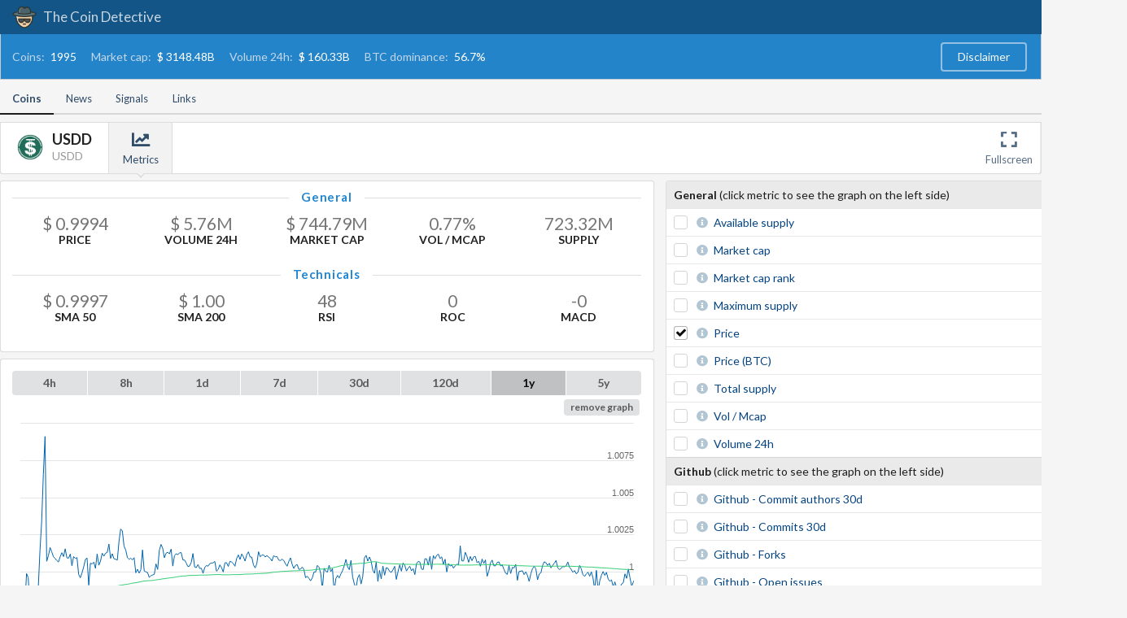

--- FILE ---
content_type: text/html
request_url: https://thecoindetective.com/coin/details/11642?metricTypeId=10,39&period=31536000
body_size: 8791
content:
<!doctype html>
<html lang="en">
	<head>
		<meta charset="utf-8">
		
		<meta name="viewport" content="width=device-width,initial-scale=1" />
		<meta name="robots" content="follow, index" />
		
		<link rel="stylesheet" href="/static/css/semantic.min.css?version=18"> 
		<link rel="stylesheet" href="/static/css/dataTables.semanticui.min.css"/> 
		
		<script src="/static/js/jquery.min.js" crossorigin="anonymous"></script>
		<script src="/static/js/datatables.min.js"></script>
		<script src="/static/js/dataTables.semanticui.min.js"></script>
		
		<script src="/static/js/semantic.min.js?version=18"></script>
		
		<link rel="stylesheet" href="/static/css/global.css?version=18">
		<script src="/static/js/global.js?version=18"></script>
		
		<link rel="stylesheet" href="/static/css/hopscotch.min.css?version=18">
		<script src="/static/js/hopscotch.min.js?version=18"></script>
		
		<script type="text/javascript">
			FullScreen.check();
		</script>
		
		<link rel="shortcut icon" href="/static/iamges/favicon.ico" type="image/x-icon">
		<link rel="icon" href="/static/images/favicon.ico" type="image/x-icon">
		
		
		<title>The Coin Detective</title>
	</head>
	<body>
		
		<div class="header website nomobile">
			<div class="ui container">
				<a href="/">
					<img src="/static/images/logo.png" class="logo" />
					The Coin Detective
					<span class="status"></span>
				</a>
			</div>
		</div>
		
		<div class="statsBar nomobile">
			
				<div class="ui container">
					<a href="/" id="mobileHomeButton"><i class="home icon"></i></a>
								
						<div class="stat nomobile">
							<div class="name">Coins:</div>
							<div class="value">1995</div>
						</div>
						<div class="stat">
							<div class="name">Market cap:</div>
							<div class="value">&dollar; 3148.48B</div>
						</div>
						<div class="stat">
							<div class="name">Volume 24h:</div>
							<div class="value">&dollar; 160.33B</div>
						</div>
						<div class="stat nomobile">
							<div class="name">BTC dominance:</div>
							<div class="value">56.7%</div>
						</div>
					
					<div class="statsBarButtons nomobile">
						<a href="/page/disclaimer" class="ui basic inverted button">Disclaimer</a>
					</div>
					
				</div>
		</div>
		
		<div class="ui container" style="clear:both"> 
			
		</div>
		
		
		<div class="ui container">
<div id="main-menu-desktop" class="ui secondary pointing menu nomobile">
    <a href="/coins/list/Default" class="item">Coins</a>
    <a href="/news" class="item">News</a>
    <a href="/signals" class="item">Signals</a>
    <a href="/page/links" class="item">Links</a>
</div>

<div id="main-menu-mobile" class="ui labeled tiny icon menu mobile">
    <a class="item" href="/coins/list/Default">
        <i class="list icon"></i>
        Coins
    </a>

    
    <a class="item" href="/news">
        <i class="newspaper outline icon"></i>
        News
    </a>

    <a class="item" href="/signals">
        <i class="chart line icon"></i>
        Signals
    </a>

    <a class="item" href="mailto:thecoindetectivemail@gmail.com">
        <i class="envelope icon"></i>
        Contact
    </a>

    <a class="item" href="/page/disclaimer">
        <i class="exclamation icon"></i>
        Disclaimer
    </a>

</div>

    <script type="text/javascript">
        $('#main-menu-desktop,#main-menu-mobile').find('a:contains("Coins")').addClass('active');
    </script>
		</div>
		
		<div id="bodyContainer" class="ui container">

<div class="ui labeled icon pointing menu" id="coinDetailsTabs">
	<div class="logoAndName">
		<div class="logo"><img src="/logo/11642" /></div>
		<div class="name">
			USDD<br/>
			<span class="symbol">USDD</span>
		</div>
	</div>
	
	<a class="item nomobile" href="?tab=Metrics"><i class="chart line icon"></i> Metrics</a>
	
<a class="item fullscreenButton nomobile" href="#" onclick="FullScreen.toggle(); return false">
	<i class="expand icon"></i> 
	<span class="inverting">Fullscreen</span>
</a>	
</div>

<script type="text/javascript">
	$('#coinDetailsTabs').find('a:contains("Metrics")').addClass('active');
</script>
<script src="/static/js/moment.min.js"></script>
<script src="/static/js/highstock.js"></script>
<script src="/static/js/graph.js"></script>

<div class="ui stackable grid statGroups">
	<div class="ten wide column left">
	
		<div class="ui segment">
			
				<h4 class="ui horizontal left aligned blue divider header">
				 	General
				</h4>
			
				<div class="ui five mini statistics">
				  
				  
				  	
				  	<div class="grey statistic" onclick="Graph.addMetricType(10); return false" style="cursor:pointer">
					    <div class="value">
					      	<span id="stat_value_0_0"></span>
					      	<script type="text/javascript">
								var value = CoinListUtils.formatValue(0.9993787064658017, 'usd', false, true, false);
								$('#stat_value_0_0').html(value);
							</script>
					    </div>
					    <div class="label">
					    	Price
					    </div>
					  </div>
				  
				  	
				  	<div class="grey statistic" onclick="Graph.addMetricType(16); return false" style="cursor:pointer">
					    <div class="value">
					      	<span id="stat_value_0_1"></span>
					      	<script type="text/javascript">
								var value = CoinListUtils.formatValue(5759351.606889553, 'usd', false, true, false);
								$('#stat_value_0_1').html(value);
							</script>
					    </div>
					    <div class="label">
					    	Volume 24h
					    </div>
					  </div>
				  
				  	
				  	<div class="grey statistic" onclick="Graph.addMetricType(12); return false" style="cursor:pointer">
					    <div class="value">
					      	<span id="stat_value_0_2"></span>
					      	<script type="text/javascript">
								var value = CoinListUtils.formatValue(744789462, 'usd', false, true, false);
								$('#stat_value_0_2').html(value);
							</script>
					    </div>
					    <div class="label">
					    	Market cap
					    </div>
					  </div>
				  
				  	
				  	<div class="grey statistic" onclick="Graph.addMetricType(54); return false" style="cursor:pointer">
					    <div class="value">
					      	<span id="stat_value_0_3"></span>
					      	<script type="text/javascript">
								var value = CoinListUtils.formatValue(0.77, 'pct', false, true, false);
								$('#stat_value_0_3').html(value);
							</script>
					    </div>
					    <div class="label">
					    	Vol / Mcap
					    </div>
					  </div>
				  
				  	
				  	<div class="grey statistic" onclick="Graph.addMetricType(13); return false" style="cursor:pointer">
					    <div class="value">
					      	<span id="stat_value_0_4"></span>
					      	<script type="text/javascript">
								var value = CoinListUtils.formatValue(723321765, '', false, true, false);
								$('#stat_value_0_4').html(value);
							</script>
					    </div>
					    <div class="label">
					    	Supply
					    </div>
					  </div>
				  
			  	</div>
			  	
			
				<h4 class="ui horizontal left aligned blue divider header">
				 	Technicals
				</h4>
			
				<div class="ui five mini statistics">
				  
				  
				  	
				  	<div class="grey statistic" onclick="Graph.addMetricType(38); return false" style="cursor:pointer">
					    <div class="value">
					      	<span id="stat_value_1_0"></span>
					      	<script type="text/javascript">
								var value = CoinListUtils.formatValue(0.999736709857503, 'usd', false, true, false);
								$('#stat_value_1_0').html(value);
							</script>
					    </div>
					    <div class="label">
					    	SMA 50
					    </div>
					  </div>
				  
				  	
				  	<div class="grey statistic" onclick="Graph.addMetricType(39); return false" style="cursor:pointer">
					    <div class="value">
					      	<span id="stat_value_1_1"></span>
					      	<script type="text/javascript">
								var value = CoinListUtils.formatValue(1.0001090380514451, 'usd', false, true, false);
								$('#stat_value_1_1').html(value);
							</script>
					    </div>
					    <div class="label">
					    	SMA 200
					    </div>
					  </div>
				  
				  	
				  	<div class="grey statistic" onclick="Graph.addMetricType(45); return false" style="cursor:pointer">
					    <div class="value">
					      	<span id="stat_value_1_2"></span>
					      	<script type="text/javascript">
								var value = CoinListUtils.formatValue(47.8151493290314342, '', false, true, false);
								$('#stat_value_1_2').html(value);
							</script>
					    </div>
					    <div class="label">
					    	RSI
					    </div>
					  </div>
				  
				  	
				  	<div class="grey statistic" onclick="Graph.addMetricType(47); return false" style="cursor:pointer">
					    <div class="value">
					      	<span id="stat_value_1_3"></span>
					      	<script type="text/javascript">
								var value = CoinListUtils.formatValue(0.1008763535139902, '', false, true, false);
								$('#stat_value_1_3').html(value);
							</script>
					    </div>
					    <div class="label">
					    	ROC
					    </div>
					  </div>
				  
				  	
				  	<div class="grey statistic" onclick="Graph.addMetricType(49); return false" style="cursor:pointer">
					    <div class="value">
					      	<span id="stat_value_1_4"></span>
					      	<script type="text/javascript">
								var value = CoinListUtils.formatValue(-0.0000902109466365, '', false, true, false);
								$('#stat_value_1_4').html(value);
							</script>
					    </div>
					    <div class="label">
					    	MACD
					    </div>
					  </div>
				  
			  	</div>
			  	
			
			<div style="clear:both">&nbsp;</div>
			
		</div>
	
		<div class="ui segment">
		
			<div class="ui compact selection dropdown mobile" id="addGraphDropdown">
				Select graph... <i class="dropdown icon"></i>
				<div class="menu">
				
					
							<div class="header">General</div>
					
						<div class="item" onclick="Graph.addMetricType(13)">Available supply</div>
					
					
						<div class="item" onclick="Graph.addMetricType(12)">Market cap</div>
					
					
						<div class="item" onclick="Graph.addMetricType(17)">Market cap rank</div>
					
					
						<div class="item" onclick="Graph.addMetricType(15)">Maximum supply</div>
					
					
						<div class="item" onclick="Graph.addMetricType(10)">Price</div>
					
					
						<div class="item" onclick="Graph.addMetricType(11)">Price (BTC)</div>
					
					
						<div class="item" onclick="Graph.addMetricType(14)">Total supply</div>
					
					
						<div class="item" onclick="Graph.addMetricType(54)">Vol / Mcap</div>
					
					
						<div class="item" onclick="Graph.addMetricType(16)">Volume 24h</div>
					
							<div class="header">Github</div>
					
						<div class="item" onclick="Graph.addMetricType(29)">Github - Commit authors 30d</div>
					
					
						<div class="item" onclick="Graph.addMetricType(28)">Github - Commits 30d</div>
					
					
						<div class="item" onclick="Graph.addMetricType(24)">Github - Forks</div>
					
					
						<div class="item" onclick="Graph.addMetricType(26)">Github - Open issues</div>
					
					
						<div class="item" onclick="Graph.addMetricType(22)">Github - Pinned repos</div>
					
					
						<div class="item" onclick="Graph.addMetricType(27)">Github - Size in Kb</div>
					
					
						<div class="item" onclick="Graph.addMetricType(23)">Github - Stars</div>
					
					
						<div class="item" onclick="Graph.addMetricType(25)">Github - Subscribers</div>
					
							<div class="header">Reddit</div>
					
						<div class="item" onclick="Graph.addMetricType(2)">Reddit - Accounts active</div>
					
					
						<div class="item" onclick="Graph.addMetricType(4)">Reddit - Comments</div>
					
					
						<div class="item" onclick="Graph.addMetricType(7)">Reddit - Score</div>
					
					
						<div class="item" onclick="Graph.addMetricType(3)">Reddit - Subscribers</div>
					
							<div class="header">Search results</div>
					
						<div class="item" onclick="Graph.addMetricType(21)">Google - Search results</div>
					
					
						<div class="item" onclick="Graph.addMetricType(20)">YouTube - Search results</div>
					
							<div class="header">Technical Indicators (moving averages)</div>
					
						<div class="item" onclick="Graph.addMetricType(40)">EMA 10</div>
					
					
						<div class="item" onclick="Graph.addMetricType(41)">EMA 20</div>
					
					
						<div class="item" onclick="Graph.addMetricType(43)">EMA 200</div>
					
					
						<div class="item" onclick="Graph.addMetricType(42)">EMA 50</div>
					
					
						<div class="item" onclick="Graph.addMetricType(44)">Ichimoku Base</div>
					
					
						<div class="item" onclick="Graph.addMetricType(36)">SMA 10</div>
					
					
						<div class="item" onclick="Graph.addMetricType(37)">SMA 20</div>
					
					
						<div class="item" onclick="Graph.addMetricType(39)">SMA 200</div>
					
					
						<div class="item" onclick="Graph.addMetricType(38)">SMA 50</div>
					
							<div class="header">Technical Indicators (oscillators)</div>
					
						<div class="item" onclick="Graph.addMetricType(51)">ADX</div>
					
					
						<div class="item" onclick="Graph.addMetricType(48)">CCI</div>
					
					
						<div class="item" onclick="Graph.addMetricType(49)">MACD</div>
					
					
						<div class="item" onclick="Graph.addMetricType(50)">PPO</div>
					
					
						<div class="item" onclick="Graph.addMetricType(47)">ROC</div>
					
					
						<div class="item" onclick="Graph.addMetricType(45)">RSI</div>
					
					
						<div class="item" onclick="Graph.addMetricType(52)">Stoch %D</div>
					
					
						<div class="item" onclick="Graph.addMetricType(53)">Williams %R</div>
					
							<div class="header">Twitter</div>
					
						<div class="item" onclick="Graph.addMetricType(9)">Twitter - Followers</div>
					
					
						<div class="item" onclick="Graph.addMetricType(8)">Twitter - Tweets</div>
				</div>
			</div>
			
			<script>
				$('.ui.dropdown').dropdown({on: 'click'});
			</script>
		
			<div id="graphContainer">
			
				<div class="ui fluid buttons periods">
				</div>
				
				<div class="graphs"></div>
				
				<script type="text/javascript">
					var defaultMetricTypes = [];
						defaultMetricTypes.push(10);
						defaultMetricTypes.push(39);
				
					var selectablePeriods = []
						selectablePeriods.push('4h');
						selectablePeriods.push('8h');
						selectablePeriods.push('1d');
						selectablePeriods.push('7d');
						selectablePeriods.push('30d');
						selectablePeriods.push('120d');
						selectablePeriods.push('1y');
						selectablePeriods.push('5y');
					var defaultPeriod = '1y';
					
					Graph.init('graphContainer', 11642, selectablePeriods, defaultPeriod, defaultMetricTypes);
				</script>
			
			</div>
			
		</div>


    <div id="coinSignals-11642">
        <table class="ui compact celled unstackable table">
            <thead>
            <tr>
                <th>Date</th>
                <th>Signal</th>
                <th>Status</th>
                <th>Proof</th>
            </tr>
            </thead>
            <tbody>
                <tr >
                    <td class="nowrap narrow"><span class="time">22-01-26</span></td>
                    <td>
                        <a href="/coin/details/11642?metricTypeId=36,37&period=7776000" title="Open screenshot">SMA10 higher than SMA20.</a>
                        (true)
                    </td>
                    <td>
                            <a class="ui green mini label" title="This is a buy signal">buy</a>
                    </td>
                    <td>
                        <a href="/coin/details/11642?metricTypeId=36,37&period=7776000" title="Open screenshot">
                            <img src="https://thecoindetective.com/images/screenshots/metricconditions/metriccondition_11_11642_1769056211202.png" class="metriccondition-screenshot-thumbnail" />
                        </a>
                    </td>
                </tr>
                <tr >
                    <td class="nowrap narrow"><span class="time">21-01-26</span></td>
                    <td>
                        <a href="/coin/details/11642?metricTypeId=10,38&period=7776000" title="Open screenshot">Price higher than SMA50.</a>
                        (true)
                    </td>
                    <td>
                            <a class="ui green mini label" title="This is a buy signal">buy</a>
                    </td>
                    <td>
                        <a href="/coin/details/11642?metricTypeId=10,38&period=7776000" title="Open screenshot">
                            <img src="https://thecoindetective.com/images/screenshots/metricconditions/metriccondition_13_11642_1769011810277.png" class="metriccondition-screenshot-thumbnail" />
                        </a>
                    </td>
                </tr>
                <tr >
                    <td class="nowrap narrow"><span class="time">20-01-26</span></td>
                    <td>
                        <a href="/coin/details/11642?metricTypeId=10,39&period=31536000" title="Open screenshot">Price higher than SMA200.</a>
                        (true)
                    </td>
                    <td>
                            <a class="ui green mini label" title="This is a buy signal">buy</a>
                    </td>
                    <td>
                        <a href="/coin/details/11642?metricTypeId=10,39&period=31536000" title="Open screenshot">
                            <img src="https://thecoindetective.com/images/screenshots/metricconditions/metriccondition_12_11642_1768929608181.png" class="metriccondition-screenshot-thumbnail" />
                        </a>
                    </td>
                </tr>
                <tr class="extra-signal-row" style="display:none">
                    <td class="nowrap narrow"><span class="time">20-01-26</span></td>
                    <td>
                        <a href="/coin/details/11642?metricTypeId=10,38&period=7776000" title="Open screenshot">Price higher than SMA50.</a>
                        (true)
                    </td>
                    <td>
                            <a class="ui green mini label" title="This is a buy signal">buy</a>
                    </td>
                    <td>
                        <a href="/coin/details/11642?metricTypeId=10,38&period=7776000" title="Open screenshot">
                            <img src="https://thecoindetective.com/images/screenshots/metricconditions/metriccondition_13_11642_1768897212098.png" class="metriccondition-screenshot-thumbnail" />
                        </a>
                    </td>
                </tr>
                <tr class="extra-signal-row" style="display:none">
                    <td class="nowrap narrow"><span class="time">19-01-26</span></td>
                    <td>
                        <a href="/coin/details/11642?metricTypeId=10,38&period=7776000" title="Open screenshot">Price higher than SMA50.</a>
                        (false)
                    </td>
                    <td>
                            <a class="ui red mini label" title="This is a sell signal">sell</a>
                    </td>
                    <td>
                        <a href="/coin/details/11642?metricTypeId=10,38&period=7776000" title="Open screenshot">
                            <img src="https://thecoindetective.com/images/screenshots/metricconditions/metriccondition_13_11642_1768837206898.png" class="metriccondition-screenshot-thumbnail" />
                        </a>
                    </td>
                </tr>
                <tr class="extra-signal-row" style="display:none">
                    <td class="nowrap narrow"><span class="time">19-01-26</span></td>
                    <td>
                        <a href="/coin/details/11642?metricTypeId=10,38&period=7776000" title="Open screenshot">Price higher than SMA50.</a>
                        (false)
                    </td>
                    <td>
                            <a class="ui red mini label" title="This is a sell signal">sell</a>
                    </td>
                    <td>
                        <a href="/coin/details/11642?metricTypeId=10,38&period=7776000" title="Open screenshot">
                            <img src="https://thecoindetective.com/images/screenshots/metricconditions/metriccondition_13_11642_1768794004817.png" class="metriccondition-screenshot-thumbnail" />
                        </a>
                    </td>
                </tr>
                <tr class="extra-signal-row" style="display:none">
                    <td class="nowrap narrow"><span class="time">19-01-26</span></td>
                    <td>
                        <a href="/coin/details/11642?metricTypeId=10,39&period=31536000" title="Open screenshot">Price higher than SMA200.</a>
                        (true)
                    </td>
                    <td>
                            <a class="ui green mini label" title="This is a buy signal">buy</a>
                    </td>
                    <td>
                        <a href="/coin/details/11642?metricTypeId=10,39&period=31536000" title="Open screenshot">
                            <img src="https://thecoindetective.com/images/screenshots/metricconditions/metriccondition_12_11642_1768781410114.png" class="metriccondition-screenshot-thumbnail" />
                        </a>
                    </td>
                </tr>
                <tr class="extra-signal-row" style="display:none">
                    <td class="nowrap narrow"><span class="time">18-01-26</span></td>
                    <td>
                        <a href="/coin/details/11642?metricTypeId=10,38&period=7776000" title="Open screenshot">Price higher than SMA50.</a>
                        (false)
                    </td>
                    <td>
                            <a class="ui red mini label" title="This is a sell signal">sell</a>
                    </td>
                    <td>
                        <a href="/coin/details/11642?metricTypeId=10,38&period=7776000" title="Open screenshot">
                            <img src="https://thecoindetective.com/images/screenshots/metricconditions/metriccondition_13_11642_1768749011036.png" class="metriccondition-screenshot-thumbnail" />
                        </a>
                    </td>
                </tr>
                <tr class="extra-signal-row" style="display:none">
                    <td class="nowrap narrow"><span class="time">18-01-26</span></td>
                    <td>
                        <a href="/coin/details/11642?metricTypeId=10,39&period=31536000" title="Open screenshot">Price higher than SMA200.</a>
                        (true)
                    </td>
                    <td>
                            <a class="ui green mini label" title="This is a buy signal">buy</a>
                    </td>
                    <td>
                        <a href="/coin/details/11642?metricTypeId=10,39&period=31536000" title="Open screenshot">
                            <img src="https://thecoindetective.com/images/screenshots/metricconditions/metriccondition_12_11642_1768733405220.png" class="metriccondition-screenshot-thumbnail" />
                        </a>
                    </td>
                </tr>
                <tr class="extra-signal-row" style="display:none">
                    <td class="nowrap narrow"><span class="time">18-01-26</span></td>
                    <td>
                        <a href="/coin/details/11642?metricTypeId=10,38&period=7776000" title="Open screenshot">Price higher than SMA50.</a>
                        (true)
                    </td>
                    <td>
                            <a class="ui green mini label" title="This is a buy signal">buy</a>
                    </td>
                    <td>
                        <a href="/coin/details/11642?metricTypeId=10,38&period=7776000" title="Open screenshot">
                            <img src="https://thecoindetective.com/images/screenshots/metricconditions/metriccondition_13_11642_1768705206222.png" class="metriccondition-screenshot-thumbnail" />
                        </a>
                    </td>
                </tr>
                <tr class="extra-signal-row" style="display:none">
                    <td class="nowrap narrow"><span class="time">17-01-26</span></td>
                    <td>
                        <a href="/coin/details/11642?metricTypeId=10,38&period=7776000" title="Open screenshot">Price higher than SMA50.</a>
                        (false)
                    </td>
                    <td>
                            <a class="ui red mini label" title="This is a sell signal">sell</a>
                    </td>
                    <td>
                        <a href="/coin/details/11642?metricTypeId=10,38&period=7776000" title="Open screenshot">
                            <img src="https://thecoindetective.com/images/screenshots/metricconditions/metriccondition_13_11642_1768658408792.png" class="metriccondition-screenshot-thumbnail" />
                        </a>
                    </td>
                </tr>
                <tr class="extra-signal-row" style="display:none">
                    <td class="nowrap narrow"><span class="time">17-01-26</span></td>
                    <td>
                        <a href="/coin/details/11642?metricTypeId=10,39&period=31536000" title="Open screenshot">Price higher than SMA200.</a>
                        (true)
                    </td>
                    <td>
                            <a class="ui green mini label" title="This is a buy signal">buy</a>
                    </td>
                    <td>
                        <a href="/coin/details/11642?metricTypeId=10,39&period=31536000" title="Open screenshot">
                            <img src="https://thecoindetective.com/images/screenshots/metricconditions/metriccondition_12_11642_1768614005657.png" class="metriccondition-screenshot-thumbnail" />
                        </a>
                    </td>
                </tr>
                <tr class="extra-signal-row" style="display:none">
                    <td class="nowrap narrow"><span class="time">15-01-26</span></td>
                    <td>
                        <a href="/coin/details/11642?metricTypeId=10,39&period=31536000" title="Open screenshot">Price higher than SMA200.</a>
                        (true)
                    </td>
                    <td>
                            <a class="ui green mini label" title="This is a buy signal">buy</a>
                    </td>
                    <td>
                        <a href="/coin/details/11642?metricTypeId=10,39&period=31536000" title="Open screenshot">
                            <img src="https://thecoindetective.com/images/screenshots/metricconditions/metriccondition_12_11642_1768462806540.png" class="metriccondition-screenshot-thumbnail" />
                        </a>
                    </td>
                </tr>
                <tr class="extra-signal-row" style="display:none">
                    <td class="nowrap narrow"><span class="time">14-01-26</span></td>
                    <td>
                        <a href="/coin/details/11642?metricTypeId=10,39&period=31536000" title="Open screenshot">Price higher than SMA200.</a>
                        (true)
                    </td>
                    <td>
                            <a class="ui green mini label" title="This is a buy signal">buy</a>
                    </td>
                    <td>
                        <a href="/coin/details/11642?metricTypeId=10,39&period=31536000" title="Open screenshot">
                            <img src="https://thecoindetective.com/images/screenshots/metricconditions/metriccondition_12_11642_1768404005551.png" class="metriccondition-screenshot-thumbnail" />
                        </a>
                    </td>
                </tr>
                <tr class="extra-signal-row" style="display:none">
                    <td class="nowrap narrow"><span class="time">09-01-26</span></td>
                    <td>
                        <a href="/coin/details/11642?metricTypeId=10,39&period=31536000" title="Open screenshot">Price higher than SMA200.</a>
                        (true)
                    </td>
                    <td>
                            <a class="ui green mini label" title="This is a buy signal">buy</a>
                    </td>
                    <td>
                        <a href="/coin/details/11642?metricTypeId=10,39&period=31536000" title="Open screenshot">
                            <img src="https://thecoindetective.com/images/screenshots/metricconditions/metriccondition_12_11642_1767984009900.png" class="metriccondition-screenshot-thumbnail" />
                        </a>
                    </td>
                </tr>
                <tr class="extra-signal-row" style="display:none">
                    <td class="nowrap narrow"><span class="time">08-01-26</span></td>
                    <td>
                        <a href="/coin/details/11642?metricTypeId=10,39&period=31536000" title="Open screenshot">Price higher than SMA200.</a>
                        (true)
                    </td>
                    <td>
                            <a class="ui green mini label" title="This is a buy signal">buy</a>
                    </td>
                    <td>
                        <a href="/coin/details/11642?metricTypeId=10,39&period=31536000" title="Open screenshot">
                            <img src="https://thecoindetective.com/images/screenshots/metricconditions/metriccondition_12_11642_1767891005531.png" class="metriccondition-screenshot-thumbnail" />
                        </a>
                    </td>
                </tr>
                <tr class="extra-signal-row" style="display:none">
                    <td class="nowrap narrow"><span class="time">05-01-26</span></td>
                    <td>
                        <a href="/coin/details/11642?metricTypeId=10,39&period=31536000" title="Open screenshot">Price higher than SMA200.</a>
                        (true)
                    </td>
                    <td>
                            <a class="ui green mini label" title="This is a buy signal">buy</a>
                    </td>
                    <td>
                        <a href="/coin/details/11642?metricTypeId=10,39&period=31536000" title="Open screenshot">
                            <img src="https://thecoindetective.com/images/screenshots/metricconditions/metriccondition_12_11642_1767635405117.png" class="metriccondition-screenshot-thumbnail" />
                        </a>
                    </td>
                </tr>
                <tr class="extra-signal-row" style="display:none">
                    <td class="nowrap narrow"><span class="time">03-01-26</span></td>
                    <td>
                        <a href="/coin/details/11642?metricTypeId=10,39&period=31536000" title="Open screenshot">Price higher than SMA200.</a>
                        (true)
                    </td>
                    <td>
                            <a class="ui green mini label" title="This is a buy signal">buy</a>
                    </td>
                    <td>
                        <a href="/coin/details/11642?metricTypeId=10,39&period=31536000" title="Open screenshot">
                            <img src="https://thecoindetective.com/images/screenshots/metricconditions/metriccondition_12_11642_1767445806219.png" class="metriccondition-screenshot-thumbnail" />
                        </a>
                    </td>
                </tr>
                <tr class="extra-signal-row" style="display:none">
                    <td class="nowrap narrow"><span class="time">02-01-26</span></td>
                    <td>
                        <a href="/coin/details/11642?metricTypeId=10,39&period=31536000" title="Open screenshot">Price higher than SMA200.</a>
                        (true)
                    </td>
                    <td>
                            <a class="ui green mini label" title="This is a buy signal">buy</a>
                    </td>
                    <td>
                        <a href="/coin/details/11642?metricTypeId=10,39&period=31536000" title="Open screenshot">
                            <img src="https://thecoindetective.com/images/screenshots/metricconditions/metriccondition_12_11642_1767381607750.png" class="metriccondition-screenshot-thumbnail" />
                        </a>
                    </td>
                </tr>
                <tr class="extra-signal-row" style="display:none">
                    <td class="nowrap narrow"><span class="time">31-12-25</span></td>
                    <td>
                        <a href="/coin/details/11642?metricTypeId=10,39&period=31536000" title="Open screenshot">Price higher than SMA200.</a>
                        (true)
                    </td>
                    <td>
                            <a class="ui green mini label" title="This is a buy signal">buy</a>
                    </td>
                    <td>
                        <a href="/coin/details/11642?metricTypeId=10,39&period=31536000" title="Open screenshot">
                            <img src="https://thecoindetective.com/images/screenshots/metricconditions/metriccondition_12_11642_1767192008441.png" class="metriccondition-screenshot-thumbnail" />
                        </a>
                    </td>
                </tr>
            </tbody>
        </table>

            <button class="ui mini button"
                    data-count="17"
                    onclick="(function(btn){
                        var container = document.getElementById('coinSignals-11642');
                        if(!container) return;
                        var rows = container.querySelectorAll('tr.extra-signal-row');
                        if(rows.length === 0) return;
                        var anyHidden = rows[0].style.display === 'none';
                        for (var i = 0; i < rows.length; i++) {
                            rows[i].style.display = anyHidden ? '' : 'none';
                        }
                        if (anyHidden) {
                            btn.textContent = 'View less';
                        } else {
                            btn.textContent = 'View more';
                        }
                    })(this)">
                View more
            </button>
    </div>
		
<table class="ui compact celled unstackable table">
	<thead>
		<tr>
			<th colspan="3">
				Information
			</th>
		</tr>
   	</thead>
	<tbody> 
	</tbody>
</table>		
<table class="ui compact celled unstackable table">
	<thead>
		<tr>
			<th colspan="3">
				Links
			</th>
		</tr>
   	</thead>
	<tbody> 
	</tbody>
</table>		
	</div>
	<div class="six wide column">
	
		<div id="aggregationTableContainer">

		<table id="coinAggregations" class="ui single line compact unstackable table nomobile">
			<tbody>
				
				
							<tr class="categoryHeader">
								<td colspan="2">
									General <span style="font-weight:normal">(click metric to see the graph on the left side)</span>
								</td>
							</tr>						
					
						<tr>
							<td class="name" data-metrictypeid="13">
								<div class="ui checkbox">
								  <input type="checkbox" title="Click to enable/disable the chart">
								  
								  <label>
								  	<span id="helpIcon_13" class="helpIcon ui icon" data-html="Approximation of the number of coins that are circulating in the market and in the general public">
										<i class="info circle icon"></i>
								  	</span>
								  	
								  	<script type="text/javascript">
								  		$('#helpIcon_13').popup({
								  			on: 'hover', 
								  			delay: {
											  show: 50,
											  hide: 100
											},
											hoverable: true,
											position: 'right center'
								  		});
								  	</script>
								  
									<a href="" onclick="Graph.switchMetrictype(13); return false">
										Available supply
									</a>
								  </label>
								</div>
							</td>
								<td id="coinAggregations_0_0">
								</td>
								
								<script type="text/javascript">
									
									var value = CoinListUtils.formatValue(723321765, '', false, true, false);
									$('#coinAggregations_0_0').html(value);
								</script>
						</tr>
						
				
					
						<tr>
							<td class="name" data-metrictypeid="12">
								<div class="ui checkbox">
								  <input type="checkbox" title="Click to enable/disable the chart">
								  
								  <label>
								  	<span id="helpIcon_12" class="helpIcon ui icon" data-html="Calculated by multiplying the Price by the Circulating Supply.">
										<i class="info circle icon"></i>
								  	</span>
								  	
								  	<script type="text/javascript">
								  		$('#helpIcon_12').popup({
								  			on: 'hover', 
								  			delay: {
											  show: 50,
											  hide: 100
											},
											hoverable: true,
											position: 'right center'
								  		});
								  	</script>
								  
									<a href="" onclick="Graph.switchMetrictype(12); return false">
										Market cap
									</a>
								  </label>
								</div>
							</td>
								<td id="coinAggregations_1_0">
								</td>
								
								<script type="text/javascript">
									
									var value = CoinListUtils.formatValue(744789462, 'usd', false, true, false);
									$('#coinAggregations_1_0').html(value);
								</script>
						</tr>
						
				
					
						<tr>
							<td class="name" data-metrictypeid="17">
								<div class="ui checkbox">
								  <input type="checkbox" title="Click to enable/disable the chart">
								  
								  <label>
								  	<span id="helpIcon_17" class="helpIcon ui icon" data-html="The rank of the coin after begin sorted on market cap.">
										<i class="info circle icon"></i>
								  	</span>
								  	
								  	<script type="text/javascript">
								  		$('#helpIcon_17').popup({
								  			on: 'hover', 
								  			delay: {
											  show: 50,
											  hide: 100
											},
											hoverable: true,
											position: 'right center'
								  		});
								  	</script>
								  
									<a href="" onclick="Graph.switchMetrictype(17); return false">
										Market cap rank
									</a>
								  </label>
								</div>
							</td>
								<td id="coinAggregations_2_0">
								</td>
								
								<script type="text/javascript">
									
									var value = CoinListUtils.formatValue(97, '', false, false, false);
									$('#coinAggregations_2_0').html(value);
								</script>
						</tr>
						
				
					
						<tr>
							<td class="name" data-metrictypeid="15">
								<div class="ui checkbox">
								  <input type="checkbox" title="Click to enable/disable the chart">
								  
								  <label>
								  	<span id="helpIcon_15" class="helpIcon ui icon" data-html="Approximation of the maximum amount of coins that will ever exist in the lifetime of the cryptocurrency.">
										<i class="info circle icon"></i>
								  	</span>
								  	
								  	<script type="text/javascript">
								  		$('#helpIcon_15').popup({
								  			on: 'hover', 
								  			delay: {
											  show: 50,
											  hide: 100
											},
											hoverable: true,
											position: 'right center'
								  		});
								  	</script>
								  
									<a href="" onclick="Graph.switchMetrictype(15); return false">
										Maximum supply
									</a>
								  </label>
								</div>
							</td>
								<td id="coinAggregations_3_0">
								</td>
								
								<script type="text/javascript">
									
									var value = CoinListUtils.formatValue(0, '', false, true, false);
									$('#coinAggregations_3_0').html(value);
								</script>
						</tr>
						
				
					
						<tr>
							<td class="name" data-metrictypeid="10">
								<div class="ui checkbox">
								  <input type="checkbox" title="Click to enable/disable the chart">
								  
								  <label>
								  	<span id="helpIcon_10" class="helpIcon ui icon" data-html="The price in dollars.">
										<i class="info circle icon"></i>
								  	</span>
								  	
								  	<script type="text/javascript">
								  		$('#helpIcon_10').popup({
								  			on: 'hover', 
								  			delay: {
											  show: 50,
											  hide: 100
											},
											hoverable: true,
											position: 'right center'
								  		});
								  	</script>
								  
									<a href="" onclick="Graph.switchMetrictype(10); return false">
										Price
									</a>
								  </label>
								</div>
							</td>
								<td id="coinAggregations_4_0">
								</td>
								
								<script type="text/javascript">
									
									var value = CoinListUtils.formatValue(0.9993787064658017, 'usd', false, true, false);
									$('#coinAggregations_4_0').html(value);
								</script>
						</tr>
						
				
					
						<tr>
							<td class="name" data-metrictypeid="11">
								<div class="ui checkbox">
								  <input type="checkbox" title="Click to enable/disable the chart">
								  
								  <label>
								  	<span id="helpIcon_11" class="helpIcon ui icon" data-html="The price in Bitcoin.">
										<i class="info circle icon"></i>
								  	</span>
								  	
								  	<script type="text/javascript">
								  		$('#helpIcon_11').popup({
								  			on: 'hover', 
								  			delay: {
											  show: 50,
											  hide: 100
											},
											hoverable: true,
											position: 'right center'
								  		});
								  	</script>
								  
									<a href="" onclick="Graph.switchMetrictype(11); return false">
										Price (BTC)
									</a>
								  </label>
								</div>
							</td>
								<td id="coinAggregations_5_0">
								</td>
								
								<script type="text/javascript">
									
									var value = CoinListUtils.formatValue(0.0000111885592248, 'btc', false, true, false);
									$('#coinAggregations_5_0').html(value);
								</script>
						</tr>
						
				
					
						<tr>
							<td class="name" data-metrictypeid="14">
								<div class="ui checkbox">
								  <input type="checkbox" title="Click to enable/disable the chart">
								  
								  <label>
								  	<span id="helpIcon_14" class="helpIcon ui icon" data-html="Total amount of coins in existence right now (minus any coins that have been verifiably burned).">
										<i class="info circle icon"></i>
								  	</span>
								  	
								  	<script type="text/javascript">
								  		$('#helpIcon_14').popup({
								  			on: 'hover', 
								  			delay: {
											  show: 50,
											  hide: 100
											},
											hoverable: true,
											position: 'right center'
								  		});
								  	</script>
								  
									<a href="" onclick="Graph.switchMetrictype(14); return false">
										Total supply
									</a>
								  </label>
								</div>
							</td>
								<td id="coinAggregations_6_0">
								</td>
								
								<script type="text/javascript">
									
									var value = CoinListUtils.formatValue(745455583, '', false, true, false);
									$('#coinAggregations_6_0').html(value);
								</script>
						</tr>
						
				
					
						<tr>
							<td class="name" data-metrictypeid="54">
								<div class="ui checkbox">
								  <input type="checkbox" title="Click to enable/disable the chart">
								  
								  <label>
								  	<span id="helpIcon_54" class="helpIcon ui icon" data-html="The volume 24h divided by the market cap, in percentage.">
										<i class="info circle icon"></i>
								  	</span>
								  	
								  	<script type="text/javascript">
								  		$('#helpIcon_54').popup({
								  			on: 'hover', 
								  			delay: {
											  show: 50,
											  hide: 100
											},
											hoverable: true,
											position: 'right center'
								  		});
								  	</script>
								  
									<a href="" onclick="Graph.switchMetrictype(54); return false">
										Vol / Mcap
									</a>
								  </label>
								</div>
							</td>
								<td id="coinAggregations_7_0">
								</td>
								
								<script type="text/javascript">
									
									var value = CoinListUtils.formatValue(0.77, 'pct', false, true, false);
									$('#coinAggregations_7_0').html(value);
								</script>
						</tr>
						
				
					
						<tr>
							<td class="name" data-metrictypeid="16">
								<div class="ui checkbox">
								  <input type="checkbox" title="Click to enable/disable the chart">
								  
								  <label>
								  	<span id="helpIcon_16" class="helpIcon ui icon" data-html="The volume of the coin in dollars that is exchanged in the past 24 hours.">
										<i class="info circle icon"></i>
								  	</span>
								  	
								  	<script type="text/javascript">
								  		$('#helpIcon_16').popup({
								  			on: 'hover', 
								  			delay: {
											  show: 50,
											  hide: 100
											},
											hoverable: true,
											position: 'right center'
								  		});
								  	</script>
								  
									<a href="" onclick="Graph.switchMetrictype(16); return false">
										Volume 24h
									</a>
								  </label>
								</div>
							</td>
								<td id="coinAggregations_8_0">
								</td>
								
								<script type="text/javascript">
									
									var value = CoinListUtils.formatValue(5759351.606889553, 'usd', false, true, false);
									$('#coinAggregations_8_0').html(value);
								</script>
						</tr>
						
				
							<tr class="categoryHeader">
								<td colspan="2">
									Github <span style="font-weight:normal">(click metric to see the graph on the left side)</span>
								</td>
							</tr>						
					
						<tr>
							<td class="name" data-metrictypeid="29">
								<div class="ui checkbox">
								  <input type="checkbox" title="Click to enable/disable the chart">
								  
								  <label>
								  	<span id="helpIcon_29" class="helpIcon ui icon" data-html="The number of authors for pinned repos in the last 30 days.">
										<i class="info circle icon"></i>
								  	</span>
								  	
								  	<script type="text/javascript">
								  		$('#helpIcon_29').popup({
								  			on: 'hover', 
								  			delay: {
											  show: 50,
											  hide: 100
											},
											hoverable: true,
											position: 'right center'
								  		});
								  	</script>
								  
									<a href="" onclick="Graph.switchMetrictype(29); return false">
										Github - Commit authors 30d
									</a>
								  </label>
								</div>
							</td>
								<td id="coinAggregations_9_0">
								</td>
								
								<script type="text/javascript">
									
									var value = CoinListUtils.formatValue(0, '', false, true, false);
									$('#coinAggregations_9_0').html(value);
								</script>
						</tr>
						
				
					
						<tr>
							<td class="name" data-metrictypeid="28">
								<div class="ui checkbox">
								  <input type="checkbox" title="Click to enable/disable the chart">
								  
								  <label>
								  	<span id="helpIcon_28" class="helpIcon ui icon" data-html="The number of commits in pinned repos in the last 30 days.">
										<i class="info circle icon"></i>
								  	</span>
								  	
								  	<script type="text/javascript">
								  		$('#helpIcon_28').popup({
								  			on: 'hover', 
								  			delay: {
											  show: 50,
											  hide: 100
											},
											hoverable: true,
											position: 'right center'
								  		});
								  	</script>
								  
									<a href="" onclick="Graph.switchMetrictype(28); return false">
										Github - Commits 30d
									</a>
								  </label>
								</div>
							</td>
								<td id="coinAggregations_10_0">
								</td>
								
								<script type="text/javascript">
									
									var value = CoinListUtils.formatValue(0, '', false, true, false);
									$('#coinAggregations_10_0').html(value);
								</script>
						</tr>
						
				
					
						<tr>
							<td class="name" data-metrictypeid="24">
								<div class="ui checkbox">
								  <input type="checkbox" title="Click to enable/disable the chart">
								  
								  <label>
								  	<span id="helpIcon_24" class="helpIcon ui icon" data-html="The number of forks the pinned repos have.">
										<i class="info circle icon"></i>
								  	</span>
								  	
								  	<script type="text/javascript">
								  		$('#helpIcon_24').popup({
								  			on: 'hover', 
								  			delay: {
											  show: 50,
											  hide: 100
											},
											hoverable: true,
											position: 'right center'
								  		});
								  	</script>
								  
									<a href="" onclick="Graph.switchMetrictype(24); return false">
										Github - Forks
									</a>
								  </label>
								</div>
							</td>
								<td id="coinAggregations_11_0">
								</td>
								
								<script type="text/javascript">
									
									var value = CoinListUtils.formatValue(0, '', false, true, false);
									$('#coinAggregations_11_0').html(value);
								</script>
						</tr>
						
				
					
						<tr>
							<td class="name" data-metrictypeid="26">
								<div class="ui checkbox">
								  <input type="checkbox" title="Click to enable/disable the chart">
								  
								  <label>
								  	<span id="helpIcon_26" class="helpIcon ui icon" data-html="The number of open issues in pinned repos.">
										<i class="info circle icon"></i>
								  	</span>
								  	
								  	<script type="text/javascript">
								  		$('#helpIcon_26').popup({
								  			on: 'hover', 
								  			delay: {
											  show: 50,
											  hide: 100
											},
											hoverable: true,
											position: 'right center'
								  		});
								  	</script>
								  
									<a href="" onclick="Graph.switchMetrictype(26); return false">
										Github - Open issues
									</a>
								  </label>
								</div>
							</td>
								<td id="coinAggregations_12_0">
								</td>
								
								<script type="text/javascript">
									
									var value = CoinListUtils.formatValue(0, '', false, false, false);
									$('#coinAggregations_12_0').html(value);
								</script>
						</tr>
						
				
					
						<tr>
							<td class="name" data-metrictypeid="22">
								<div class="ui checkbox">
								  <input type="checkbox" title="Click to enable/disable the chart">
								  
								  <label>
								  	<span id="helpIcon_22" class="helpIcon ui icon" data-html="The most important repositories. Github stats are calculated by summing the stats of the pinned repos.">
										<i class="info circle icon"></i>
								  	</span>
								  	
								  	<script type="text/javascript">
								  		$('#helpIcon_22').popup({
								  			on: 'hover', 
								  			delay: {
											  show: 50,
											  hide: 100
											},
											hoverable: true,
											position: 'right center'
								  		});
								  	</script>
								  
									<a href="" onclick="Graph.switchMetrictype(22); return false">
										Github - Pinned repos
									</a>
								  </label>
								</div>
							</td>
								<td id="coinAggregations_13_0">
								</td>
								
								<script type="text/javascript">
									
									var value = CoinListUtils.formatValue(0, '', false, true, false);
									$('#coinAggregations_13_0').html(value);
								</script>
						</tr>
						
				
					
						<tr>
							<td class="name" data-metrictypeid="27">
								<div class="ui checkbox">
								  <input type="checkbox" title="Click to enable/disable the chart">
								  
								  <label>
								  	<span id="helpIcon_27" class="helpIcon ui icon" data-html="The filesize of the pinned repos.">
										<i class="info circle icon"></i>
								  	</span>
								  	
								  	<script type="text/javascript">
								  		$('#helpIcon_27').popup({
								  			on: 'hover', 
								  			delay: {
											  show: 50,
											  hide: 100
											},
											hoverable: true,
											position: 'right center'
								  		});
								  	</script>
								  
									<a href="" onclick="Graph.switchMetrictype(27); return false">
										Github - Size in Kb
									</a>
								  </label>
								</div>
							</td>
								<td id="coinAggregations_14_0">
								</td>
								
								<script type="text/javascript">
									
									var value = CoinListUtils.formatValue(0, '', false, true, false);
									$('#coinAggregations_14_0').html(value);
								</script>
						</tr>
						
				
					
						<tr>
							<td class="name" data-metrictypeid="23">
								<div class="ui checkbox">
								  <input type="checkbox" title="Click to enable/disable the chart">
								  
								  <label>
								  	<span id="helpIcon_23" class="helpIcon ui icon" data-html="The number of stars the pinned repos have.">
										<i class="info circle icon"></i>
								  	</span>
								  	
								  	<script type="text/javascript">
								  		$('#helpIcon_23').popup({
								  			on: 'hover', 
								  			delay: {
											  show: 50,
											  hide: 100
											},
											hoverable: true,
											position: 'right center'
								  		});
								  	</script>
								  
									<a href="" onclick="Graph.switchMetrictype(23); return false">
										Github - Stars
									</a>
								  </label>
								</div>
							</td>
								<td id="coinAggregations_15_0">
								</td>
								
								<script type="text/javascript">
									
									var value = CoinListUtils.formatValue(0, '', false, true, false);
									$('#coinAggregations_15_0').html(value);
								</script>
						</tr>
						
				
					
						<tr>
							<td class="name" data-metrictypeid="25">
								<div class="ui checkbox">
								  <input type="checkbox" title="Click to enable/disable the chart">
								  
								  <label>
								  	<span id="helpIcon_25" class="helpIcon ui icon" data-html="The number of suscribers of pinned repos.">
										<i class="info circle icon"></i>
								  	</span>
								  	
								  	<script type="text/javascript">
								  		$('#helpIcon_25').popup({
								  			on: 'hover', 
								  			delay: {
											  show: 50,
											  hide: 100
											},
											hoverable: true,
											position: 'right center'
								  		});
								  	</script>
								  
									<a href="" onclick="Graph.switchMetrictype(25); return false">
										Github - Subscribers
									</a>
								  </label>
								</div>
							</td>
								<td id="coinAggregations_16_0">
								</td>
								
								<script type="text/javascript">
									
									var value = CoinListUtils.formatValue(0, '', false, true, false);
									$('#coinAggregations_16_0').html(value);
								</script>
						</tr>
						
				
							<tr class="categoryHeader">
								<td colspan="2">
									Reddit <span style="font-weight:normal">(click metric to see the graph on the left side)</span>
								</td>
							</tr>						
					
						<tr>
							<td class="name" data-metrictypeid="2">
								<div class="ui checkbox">
								  <input type="checkbox" title="Click to enable/disable the chart">
								  
								  <label>
								  	<span id="helpIcon_2" class="helpIcon ui icon" data-html="The number of accounts that were active in the last 15 minutes.">
										<i class="info circle icon"></i>
								  	</span>
								  	
								  	<script type="text/javascript">
								  		$('#helpIcon_2').popup({
								  			on: 'hover', 
								  			delay: {
											  show: 50,
											  hide: 100
											},
											hoverable: true,
											position: 'right center'
								  		});
								  	</script>
								  
									<a href="" onclick="Graph.switchMetrictype(2); return false">
										Reddit - Accounts active
									</a>
								  </label>
								</div>
							</td>
								<td id="coinAggregations_17_0">
								</td>
								
								<script type="text/javascript">
									
									var value = CoinListUtils.formatValue(0, '', false, true, false);
									$('#coinAggregations_17_0').html(value);
								</script>
						</tr>
						
				
					
						<tr>
							<td class="name" data-metrictypeid="4">
								<div class="ui checkbox">
								  <input type="checkbox" title="Click to enable/disable the chart">
								  
								  <label>
								  	<span id="helpIcon_4" class="helpIcon ui icon" data-html="The number of comments in the top 10 topics.">
										<i class="info circle icon"></i>
								  	</span>
								  	
								  	<script type="text/javascript">
								  		$('#helpIcon_4').popup({
								  			on: 'hover', 
								  			delay: {
											  show: 50,
											  hide: 100
											},
											hoverable: true,
											position: 'right center'
								  		});
								  	</script>
								  
									<a href="" onclick="Graph.switchMetrictype(4); return false">
										Reddit - Comments
									</a>
								  </label>
								</div>
							</td>
								<td id="coinAggregations_18_0">
								</td>
								
								<script type="text/javascript">
									
									var value = CoinListUtils.formatValue(0, '', false, true, false);
									$('#coinAggregations_18_0').html(value);
								</script>
						</tr>
						
				
					
						<tr>
							<td class="name" data-metrictypeid="7">
								<div class="ui checkbox">
								  <input type="checkbox" title="Click to enable/disable the chart">
								  
								  <label>
								  	<span id="helpIcon_7" class="helpIcon ui icon" data-html="The score of the top 10 topics.">
										<i class="info circle icon"></i>
								  	</span>
								  	
								  	<script type="text/javascript">
								  		$('#helpIcon_7').popup({
								  			on: 'hover', 
								  			delay: {
											  show: 50,
											  hide: 100
											},
											hoverable: true,
											position: 'right center'
								  		});
								  	</script>
								  
									<a href="" onclick="Graph.switchMetrictype(7); return false">
										Reddit - Score
									</a>
								  </label>
								</div>
							</td>
								<td id="coinAggregations_19_0">
								</td>
								
								<script type="text/javascript">
									
									var value = CoinListUtils.formatValue(0, '', false, true, false);
									$('#coinAggregations_19_0').html(value);
								</script>
						</tr>
						
				
					
						<tr>
							<td class="name" data-metrictypeid="3">
								<div class="ui checkbox">
								  <input type="checkbox" title="Click to enable/disable the chart">
								  
								  <label>
								  	<span id="helpIcon_3" class="helpIcon ui icon" data-html="The number of subscribers.">
										<i class="info circle icon"></i>
								  	</span>
								  	
								  	<script type="text/javascript">
								  		$('#helpIcon_3').popup({
								  			on: 'hover', 
								  			delay: {
											  show: 50,
											  hide: 100
											},
											hoverable: true,
											position: 'right center'
								  		});
								  	</script>
								  
									<a href="" onclick="Graph.switchMetrictype(3); return false">
										Reddit - Subscribers
									</a>
								  </label>
								</div>
							</td>
								<td id="coinAggregations_20_0">
								</td>
								
								<script type="text/javascript">
									
									var value = CoinListUtils.formatValue(0, '', false, true, false);
									$('#coinAggregations_20_0').html(value);
								</script>
						</tr>
						
				
							<tr class="categoryHeader">
								<td colspan="2">
									Search results <span style="font-weight:normal">(click metric to see the graph on the left side)</span>
								</td>
							</tr>						
					
						<tr>
							<td class="name" data-metrictypeid="21">
								<div class="ui checkbox">
								  <input type="checkbox" title="Click to enable/disable the chart">
								  
								  <label>
								  	<span id="helpIcon_21" class="helpIcon ui icon" data-html="The total number of search results in Google.">
										<i class="info circle icon"></i>
								  	</span>
								  	
								  	<script type="text/javascript">
								  		$('#helpIcon_21').popup({
								  			on: 'hover', 
								  			delay: {
											  show: 50,
											  hide: 100
											},
											hoverable: true,
											position: 'right center'
								  		});
								  	</script>
								  
									<a href="" onclick="Graph.switchMetrictype(21); return false">
										Google - Search results
									</a>
								  </label>
								</div>
							</td>
								<td id="coinAggregations_21_0">
								</td>
								
								<script type="text/javascript">
									
									var value = CoinListUtils.formatValue(0, '', false, true, false);
									$('#coinAggregations_21_0').html(value);
								</script>
						</tr>
						
				
					
						<tr>
							<td class="name" data-metrictypeid="20">
								<div class="ui checkbox">
								  <input type="checkbox" title="Click to enable/disable the chart">
								  
								  <label>
								  	<span id="helpIcon_20" class="helpIcon ui icon" data-html="The number of search results for the last week.">
										<i class="info circle icon"></i>
								  	</span>
								  	
								  	<script type="text/javascript">
								  		$('#helpIcon_20').popup({
								  			on: 'hover', 
								  			delay: {
											  show: 50,
											  hide: 100
											},
											hoverable: true,
											position: 'right center'
								  		});
								  	</script>
								  
									<a href="" onclick="Graph.switchMetrictype(20); return false">
										YouTube - Search results
									</a>
								  </label>
								</div>
							</td>
								<td id="coinAggregations_22_0">
								</td>
								
								<script type="text/javascript">
									
									var value = CoinListUtils.formatValue(0, '', false, true, false);
									$('#coinAggregations_22_0').html(value);
								</script>
						</tr>
						
				
							<tr class="categoryHeader">
								<td colspan="2">
									Technical Indicators (moving averages) <span style="font-weight:normal">(click metric to see the graph on the left side)</span>
								</td>
							</tr>						
					
						<tr>
							<td class="name" data-metrictypeid="40">
								<div class="ui checkbox">
								  <input type="checkbox" title="Click to enable/disable the chart">
								  
								  <label>
								  	<span id="helpIcon_40" class="helpIcon ui icon" data-html="Exponential Moving Average.<br/>
A type of moving average that places a greater weight and significance on the most recent data points.
<br/>
<a href='https://www.investopedia.com/terms/e/ema.asp' target='blank'>See Investopedia</a>">
										<i class="info circle icon"></i>
								  	</span>
								  	
								  	<script type="text/javascript">
								  		$('#helpIcon_40').popup({
								  			on: 'hover', 
								  			delay: {
											  show: 50,
											  hide: 100
											},
											hoverable: true,
											position: 'right center'
								  		});
								  	</script>
								  
									<a href="" onclick="Graph.switchMetrictype(40); return false">
										EMA 10
									</a>
								  </label>
								</div>
							</td>
								<td id="coinAggregations_23_0">
								</td>
								
								<script type="text/javascript">
									
									var value = CoinListUtils.formatValue(0.9993433084962091, 'usd', false, true, false);
									$('#coinAggregations_23_0').html(value);
								</script>
						</tr>
						
				
					
						<tr>
							<td class="name" data-metrictypeid="41">
								<div class="ui checkbox">
								  <input type="checkbox" title="Click to enable/disable the chart">
								  
								  <label>
								  	<span id="helpIcon_41" class="helpIcon ui icon" data-html="Exponential Moving Average.<br/>
A type of moving average that places a greater weight and significance on the most recent data points.
<br/>
<a href='https://www.investopedia.com/terms/e/ema.asp' target='blank'>See Investopedia</a>">
										<i class="info circle icon"></i>
								  	</span>
								  	
								  	<script type="text/javascript">
								  		$('#helpIcon_41').popup({
								  			on: 'hover', 
								  			delay: {
											  show: 50,
											  hide: 100
											},
											hoverable: true,
											position: 'right center'
								  		});
								  	</script>
								  
									<a href="" onclick="Graph.switchMetrictype(41); return false">
										EMA 20
									</a>
								  </label>
								</div>
							</td>
								<td id="coinAggregations_24_0">
								</td>
								
								<script type="text/javascript">
									
									var value = CoinListUtils.formatValue(0.9993894758113369, 'usd', false, true, false);
									$('#coinAggregations_24_0').html(value);
								</script>
						</tr>
						
				
					
						<tr>
							<td class="name" data-metrictypeid="43">
								<div class="ui checkbox">
								  <input type="checkbox" title="Click to enable/disable the chart">
								  
								  <label>
								  	<span id="helpIcon_43" class="helpIcon ui icon" data-html="Exponential Moving Average.<br/>
A type of moving average that places a greater weight and significance on the most recent data points.
<br/>
<a href='https://www.investopedia.com/terms/e/ema.asp' target='blank'>See Investopedia</a>">
										<i class="info circle icon"></i>
								  	</span>
								  	
								  	<script type="text/javascript">
								  		$('#helpIcon_43').popup({
								  			on: 'hover', 
								  			delay: {
											  show: 50,
											  hide: 100
											},
											hoverable: true,
											position: 'right center'
								  		});
								  	</script>
								  
									<a href="" onclick="Graph.switchMetrictype(43); return false">
										EMA 200
									</a>
								  </label>
								</div>
							</td>
								<td id="coinAggregations_25_0">
								</td>
								
								<script type="text/javascript">
									
									var value = CoinListUtils.formatValue(1.0000229194746406, 'usd', false, true, false);
									$('#coinAggregations_25_0').html(value);
								</script>
						</tr>
						
				
					
						<tr>
							<td class="name" data-metrictypeid="42">
								<div class="ui checkbox">
								  <input type="checkbox" title="Click to enable/disable the chart">
								  
								  <label>
								  	<span id="helpIcon_42" class="helpIcon ui icon" data-html="Exponential Moving Average.<br/>
A type of moving average that places a greater weight and significance on the most recent data points.
<br/>
<a href='https://www.investopedia.com/terms/e/ema.asp' target='blank'>See Investopedia</a>">
										<i class="info circle icon"></i>
								  	</span>
								  	
								  	<script type="text/javascript">
								  		$('#helpIcon_42').popup({
								  			on: 'hover', 
								  			delay: {
											  show: 50,
											  hide: 100
											},
											hoverable: true,
											position: 'right center'
								  		});
								  	</script>
								  
									<a href="" onclick="Graph.switchMetrictype(42); return false">
										EMA 50
									</a>
								  </label>
								</div>
							</td>
								<td id="coinAggregations_26_0">
								</td>
								
								<script type="text/javascript">
									
									var value = CoinListUtils.formatValue(0.9996285018260303, 'usd', false, true, false);
									$('#coinAggregations_26_0').html(value);
								</script>
						</tr>
						
				
					
						<tr>
							<td class="name" data-metrictypeid="44">
								<div class="ui checkbox">
								  <input type="checkbox" title="Click to enable/disable the chart">
								  
								  <label>
								  	<span id="helpIcon_44" class="helpIcon ui icon" data-html="The base line of an Ichimoku Cloud (26).
<br/>
<a href='https://www.investopedia.com/terms/i/ichimoku-cloud.asp' target='blank'>See Investopedia</a>">
										<i class="info circle icon"></i>
								  	</span>
								  	
								  	<script type="text/javascript">
								  		$('#helpIcon_44').popup({
								  			on: 'hover', 
								  			delay: {
											  show: 50,
											  hide: 100
											},
											hoverable: true,
											position: 'right center'
								  		});
								  	</script>
								  
									<a href="" onclick="Graph.switchMetrictype(44); return false">
										Ichimoku Base
									</a>
								  </label>
								</div>
							</td>
								<td id="coinAggregations_27_0">
								</td>
								
								<script type="text/javascript">
									
									var value = CoinListUtils.formatValue(0.9991879407510619, '', false, true, false);
									$('#coinAggregations_27_0').html(value);
								</script>
						</tr>
						
				
					
						<tr>
							<td class="name" data-metrictypeid="36">
								<div class="ui checkbox">
								  <input type="checkbox" title="Click to enable/disable the chart">
								  
								  <label>
								  	<span id="helpIcon_36" class="helpIcon ui icon" data-html="Simple Moving Average.<br/>
If a shorter-term simple moving average is above a longer-term average, an uptrend is expected. 
On the other hand, a long-term average above a shorter-term average signals a downward movement in the trend.
<br/>
<a href='https://www.investopedia.com/terms/s/sma.asp' target='blank'>See Investopedia</a>">
										<i class="info circle icon"></i>
								  	</span>
								  	
								  	<script type="text/javascript">
								  		$('#helpIcon_36').popup({
								  			on: 'hover', 
								  			delay: {
											  show: 50,
											  hide: 100
											},
											hoverable: true,
											position: 'right center'
								  		});
								  	</script>
								  
									<a href="" onclick="Graph.switchMetrictype(36); return false">
										SMA 10
									</a>
								  </label>
								</div>
							</td>
								<td id="coinAggregations_28_0">
								</td>
								
								<script type="text/javascript">
									
									var value = CoinListUtils.formatValue(0.9993851470477807, 'usd', false, true, false);
									$('#coinAggregations_28_0').html(value);
								</script>
						</tr>
						
				
					
						<tr>
							<td class="name" data-metrictypeid="37">
								<div class="ui checkbox">
								  <input type="checkbox" title="Click to enable/disable the chart">
								  
								  <label>
								  	<span id="helpIcon_37" class="helpIcon ui icon" data-html="Simple Moving Average.<br/>
If a shorter-term simple moving average is above a longer-term average, an uptrend is expected. 
On the other hand, a long-term average above a shorter-term average signals a downward movement in the trend.
<br/>
<a href='https://www.investopedia.com/terms/s/sma.asp' target='blank'>See Investopedia</a>">
										<i class="info circle icon"></i>
								  	</span>
								  	
								  	<script type="text/javascript">
								  		$('#helpIcon_37').popup({
								  			on: 'hover', 
								  			delay: {
											  show: 50,
											  hide: 100
											},
											hoverable: true,
											position: 'right center'
								  		});
								  	</script>
								  
									<a href="" onclick="Graph.switchMetrictype(37); return false">
										SMA 20
									</a>
								  </label>
								</div>
							</td>
								<td id="coinAggregations_29_0">
								</td>
								
								<script type="text/javascript">
									
									var value = CoinListUtils.formatValue(0.9993553061321456, 'usd', false, true, false);
									$('#coinAggregations_29_0').html(value);
								</script>
						</tr>
						
				
					
						<tr>
							<td class="name" data-metrictypeid="39">
								<div class="ui checkbox">
								  <input type="checkbox" title="Click to enable/disable the chart">
								  
								  <label>
								  	<span id="helpIcon_39" class="helpIcon ui icon" data-html="Simple Moving Average.<br/>
If a shorter-term simple moving average is above a longer-term average, an uptrend is expected. 
On the other hand, a long-term average above a shorter-term average signals a downward movement in the trend.
<br/>
<a href='https://www.investopedia.com/terms/s/sma.asp' target='blank'>See Investopedia</a>">
										<i class="info circle icon"></i>
								  	</span>
								  	
								  	<script type="text/javascript">
								  		$('#helpIcon_39').popup({
								  			on: 'hover', 
								  			delay: {
											  show: 50,
											  hide: 100
											},
											hoverable: true,
											position: 'right center'
								  		});
								  	</script>
								  
									<a href="" onclick="Graph.switchMetrictype(39); return false">
										SMA 200
									</a>
								  </label>
								</div>
							</td>
								<td id="coinAggregations_30_0">
								</td>
								
								<script type="text/javascript">
									
									var value = CoinListUtils.formatValue(1.0001090380514451, 'usd', false, true, false);
									$('#coinAggregations_30_0').html(value);
								</script>
						</tr>
						
				
					
						<tr>
							<td class="name" data-metrictypeid="38">
								<div class="ui checkbox">
								  <input type="checkbox" title="Click to enable/disable the chart">
								  
								  <label>
								  	<span id="helpIcon_38" class="helpIcon ui icon" data-html="Simple Moving Average.<br/>
If a shorter-term simple moving average is above a longer-term average, an uptrend is expected. 
On the other hand, a long-term average above a shorter-term average signals a downward movement in the trend.
<br/>
<a href='https://www.investopedia.com/terms/s/sma.asp' target='blank'>See Investopedia</a>">
										<i class="info circle icon"></i>
								  	</span>
								  	
								  	<script type="text/javascript">
								  		$('#helpIcon_38').popup({
								  			on: 'hover', 
								  			delay: {
											  show: 50,
											  hide: 100
											},
											hoverable: true,
											position: 'right center'
								  		});
								  	</script>
								  
									<a href="" onclick="Graph.switchMetrictype(38); return false">
										SMA 50
									</a>
								  </label>
								</div>
							</td>
								<td id="coinAggregations_31_0">
								</td>
								
								<script type="text/javascript">
									
									var value = CoinListUtils.formatValue(0.999736709857503, 'usd', false, true, false);
									$('#coinAggregations_31_0').html(value);
								</script>
						</tr>
						
				
							<tr class="categoryHeader">
								<td colspan="2">
									Technical Indicators (oscillators) <span style="font-weight:normal">(click metric to see the graph on the left side)</span>
								</td>
							</tr>						
					
						<tr>
							<td class="name" data-metrictypeid="51">
								<div class="ui checkbox">
								  <input type="checkbox" title="Click to enable/disable the chart">
								  
								  <label>
								  	<span id="helpIcon_51" class="helpIcon ui icon" data-html="Average Directional Index (14).<br/>
Relative strength of a trend, with the direction of the trend either upwards or downwards. The ADX identifies a strong positive trend when the ADX is over 25 and a weak trend when the ADX is below 20.
<br/>
<a href='https://www.investopedia.com/terms/a/adx.asp' target='blank'>See Investopedia</a>">
										<i class="info circle icon"></i>
								  	</span>
								  	
								  	<script type="text/javascript">
								  		$('#helpIcon_51').popup({
								  			on: 'hover', 
								  			delay: {
											  show: 50,
											  hide: 100
											},
											hoverable: true,
											position: 'right center'
								  		});
								  	</script>
								  
									<a href="" onclick="Graph.switchMetrictype(51); return false">
										ADX
									</a>
								  </label>
								</div>
							</td>
								<td id="coinAggregations_32_0">
								</td>
								
								<script type="text/javascript">
									
									var value = CoinListUtils.formatValue(0, '', false, true, false);
									$('#coinAggregations_32_0').html(value);
								</script>
						</tr>
						
				
					
						<tr>
							<td class="name" data-metrictypeid="48">
								<div class="ui checkbox">
								  <input type="checkbox" title="Click to enable/disable the chart">
								  
								  <label>
								  	<span id="helpIcon_48" class="helpIcon ui icon" data-html="Commodity Channel Index (20).<br/>
A momentum-based technical trading tool used most often to help determine when an investment vehicle is reaching a condition of being overbought or oversold.
<br/>
<a href='https://www.investopedia.com/terms/c/commoditychannelindex.asp' target='blank'>See Investopedia</a>">
										<i class="info circle icon"></i>
								  	</span>
								  	
								  	<script type="text/javascript">
								  		$('#helpIcon_48').popup({
								  			on: 'hover', 
								  			delay: {
											  show: 50,
											  hide: 100
											},
											hoverable: true,
											position: 'right center'
								  		});
								  	</script>
								  
									<a href="" onclick="Graph.switchMetrictype(48); return false">
										CCI
									</a>
								  </label>
								</div>
							</td>
								<td id="coinAggregations_33_0">
								</td>
								
								<script type="text/javascript">
									
									var value = CoinListUtils.formatValue(-26.3181047544841848, '', false, true, false);
									$('#coinAggregations_33_0').html(value);
								</script>
						</tr>
						
				
					
						<tr>
							<td class="name" data-metrictypeid="49">
								<div class="ui checkbox">
								  <input type="checkbox" title="Click to enable/disable the chart">
								  
								  <label>
								  	<span id="helpIcon_49" class="helpIcon ui icon" data-html="Moving Average Convergence Divergence (12, 26).<br/>
A trend-following momentum indicator that shows the relationship between two moving averages of prices. The MACD is calculated by subtracting the 26-day exponential moving average (EMA) from the 12-day EMA.
<br/>
<a href='https://www.investopedia.com/terms/m/macd.asp' target='blank'>See Investopedia</a>">
										<i class="info circle icon"></i>
								  	</span>
								  	
								  	<script type="text/javascript">
								  		$('#helpIcon_49').popup({
								  			on: 'hover', 
								  			delay: {
											  show: 50,
											  hide: 100
											},
											hoverable: true,
											position: 'right center'
								  		});
								  	</script>
								  
									<a href="" onclick="Graph.switchMetrictype(49); return false">
										MACD
									</a>
								  </label>
								</div>
							</td>
								<td id="coinAggregations_34_0">
								</td>
								
								<script type="text/javascript">
									
									var value = CoinListUtils.formatValue(-0.0000902109466365, '', false, true, false);
									$('#coinAggregations_34_0').html(value);
								</script>
						</tr>
						
				
					
						<tr>
							<td class="name" data-metrictypeid="50">
								<div class="ui checkbox">
								  <input type="checkbox" title="Click to enable/disable the chart">
								  
								  <label>
								  	<span id="helpIcon_50" class="helpIcon ui icon" data-html="Percentage Price Oscillator (12, 26).<br/>
The percentage price oscillator (PPO) is a technical momentum indicator that shows the relationship between two moving averages. To calculate the PPO, subtract the 26-period exponential moving average (EMA) from the 12-period EMA, and then divide this difference by the 26-period EMA.
MACD reports the absolute difference between the exponential moving averages, whereas the PPO expresses this difference as a percentage.
<br/>
<a href='https://www.investopedia.com/terms/p/ppo.asp' target='blank'>See Investopedia</a>">
										<i class="info circle icon"></i>
								  	</span>
								  	
								  	<script type="text/javascript">
								  		$('#helpIcon_50').popup({
								  			on: 'hover', 
								  			delay: {
											  show: 50,
											  hide: 100
											},
											hoverable: true,
											position: 'right center'
								  		});
								  	</script>
								  
									<a href="" onclick="Graph.switchMetrictype(50); return false">
										PPO
									</a>
								  </label>
								</div>
							</td>
								<td id="coinAggregations_35_0">
								</td>
								
								<script type="text/javascript">
									
									var value = CoinListUtils.formatValue(-0.0090261716459485, '', false, true, false);
									$('#coinAggregations_35_0').html(value);
								</script>
						</tr>
						
				
					
						<tr>
							<td class="name" data-metrictypeid="47">
								<div class="ui checkbox">
								  <input type="checkbox" title="Click to enable/disable the chart">
								  
								  <label>
								  	<span id="helpIcon_47" class="helpIcon ui icon" data-html="Price Rate Of Change (Momentum).<br/>
The price rate of change (ROC) is a technical indicator of momentum that measures the percentage change in price between the current price and the price n periods in the past.
<br/>
<a href='https://www.investopedia.com/terms/p/pricerateofchange.asp' target='blank'>See Investopedia</a>">
										<i class="info circle icon"></i>
								  	</span>
								  	
								  	<script type="text/javascript">
								  		$('#helpIcon_47').popup({
								  			on: 'hover', 
								  			delay: {
											  show: 50,
											  hide: 100
											},
											hoverable: true,
											position: 'right center'
								  		});
								  	</script>
								  
									<a href="" onclick="Graph.switchMetrictype(47); return false">
										ROC
									</a>
								  </label>
								</div>
							</td>
								<td id="coinAggregations_36_0">
								</td>
								
								<script type="text/javascript">
									
									var value = CoinListUtils.formatValue(0.1008763535139902, '', false, true, false);
									$('#coinAggregations_36_0').html(value);
								</script>
						</tr>
						
				
					
						<tr>
							<td class="name" data-metrictypeid="45">
								<div class="ui checkbox">
								  <input type="checkbox" title="Click to enable/disable the chart">
								  
								  <label>
								  	<span id="helpIcon_45" class="helpIcon ui icon" data-html="Relative Strength Index (14).<br/>
A momentum indicator that measures the magnitude of recent price changes to analyze overbought (above 70) or oversold conditions (below 30).
<br/>
<a href='https://www.investopedia.com/terms/r/rsi.asp' target='blank'>See Investopedia</a>">
										<i class="info circle icon"></i>
								  	</span>
								  	
								  	<script type="text/javascript">
								  		$('#helpIcon_45').popup({
								  			on: 'hover', 
								  			delay: {
											  show: 50,
											  hide: 100
											},
											hoverable: true,
											position: 'right center'
								  		});
								  	</script>
								  
									<a href="" onclick="Graph.switchMetrictype(45); return false">
										RSI
									</a>
								  </label>
								</div>
							</td>
								<td id="coinAggregations_37_0">
								</td>
								
								<script type="text/javascript">
									
									var value = CoinListUtils.formatValue(47.8151493290314342, '', false, true, false);
									$('#coinAggregations_37_0').html(value);
								</script>
						</tr>
						
				
					
						<tr>
							<td class="name" data-metrictypeid="52">
								<div class="ui checkbox">
								  <input type="checkbox" title="Click to enable/disable the chart">
								  
								  <label>
								  	<span id="helpIcon_52" class="helpIcon ui icon" data-html="Stochastic Oscillator (14, 3 day moving average).<br/>
A momentum indicator comparing the closing price of a security to the range of its prices over a certain period of time. The sensitivity of the oscillator to market movements is reduced by taking a 3 day average.
This indicator has a range of 0 to 100 indicating overbought (above 80) or oversold (below 20) conditions.
<br/>
<a href='https://www.investopedia.com/terms/s/stochasticoscillator.asp' target='blank'>See Investopedia</a>">
										<i class="info circle icon"></i>
								  	</span>
								  	
								  	<script type="text/javascript">
								  		$('#helpIcon_52').popup({
								  			on: 'hover', 
								  			delay: {
											  show: 50,
											  hide: 100
											},
											hoverable: true,
											position: 'right center'
								  		});
								  	</script>
								  
									<a href="" onclick="Graph.switchMetrictype(52); return false">
										Stoch %D
									</a>
								  </label>
								</div>
							</td>
								<td id="coinAggregations_38_0">
								</td>
								
								<script type="text/javascript">
									
									var value = CoinListUtils.formatValue(48.9753688991166408, '', false, true, false);
									$('#coinAggregations_38_0').html(value);
								</script>
						</tr>
						
				
					
						<tr>
							<td class="name" data-metrictypeid="53">
								<div class="ui checkbox">
								  <input type="checkbox" title="Click to enable/disable the chart">
								  
								  <label>
								  	<span id="helpIcon_53" class="helpIcon ui icon" data-html="Williams Percent Range (14).<br/>
A type of momentum indicator that moves between 0 and -100 and measures overbought (above -20) and oversold levels (below -80).
<br/>
<a href='https://www.investopedia.com/terms/w/williamsr.asp' target='blank'>See Investopedia</a>">
										<i class="info circle icon"></i>
								  	</span>
								  	
								  	<script type="text/javascript">
								  		$('#helpIcon_53').popup({
								  			on: 'hover', 
								  			delay: {
											  show: 50,
											  hide: 100
											},
											hoverable: true,
											position: 'right center'
								  		});
								  	</script>
								  
									<a href="" onclick="Graph.switchMetrictype(53); return false">
										Williams %R
									</a>
								  </label>
								</div>
							</td>
								<td id="coinAggregations_39_0">
								</td>
								
								<script type="text/javascript">
									
									var value = CoinListUtils.formatValue(-48.4259532419167263, '', false, true, false);
									$('#coinAggregations_39_0').html(value);
								</script>
						</tr>
						
				
							<tr class="categoryHeader">
								<td colspan="2">
									Twitter <span style="font-weight:normal">(click metric to see the graph on the left side)</span>
								</td>
							</tr>						
					
						<tr>
							<td class="name" data-metrictypeid="9">
								<div class="ui checkbox">
								  <input type="checkbox" title="Click to enable/disable the chart">
								  
								  <label>
								  	<span id="helpIcon_9" class="helpIcon ui icon" data-html="The total number of followers.">
										<i class="info circle icon"></i>
								  	</span>
								  	
								  	<script type="text/javascript">
								  		$('#helpIcon_9').popup({
								  			on: 'hover', 
								  			delay: {
											  show: 50,
											  hide: 100
											},
											hoverable: true,
											position: 'right center'
								  		});
								  	</script>
								  
									<a href="" onclick="Graph.switchMetrictype(9); return false">
										Twitter - Followers
									</a>
								  </label>
								</div>
							</td>
								<td id="coinAggregations_40_0">
								</td>
								
								<script type="text/javascript">
									
									var value = CoinListUtils.formatValue(0, '', false, true, false);
									$('#coinAggregations_40_0').html(value);
								</script>
						</tr>
						
				
					
						<tr>
							<td class="name" data-metrictypeid="8">
								<div class="ui checkbox">
								  <input type="checkbox" title="Click to enable/disable the chart">
								  
								  <label>
								  	<span id="helpIcon_8" class="helpIcon ui icon" data-html="The total number of tweets.">
										<i class="info circle icon"></i>
								  	</span>
								  	
								  	<script type="text/javascript">
								  		$('#helpIcon_8').popup({
								  			on: 'hover', 
								  			delay: {
											  show: 50,
											  hide: 100
											},
											hoverable: true,
											position: 'right center'
								  		});
								  	</script>
								  
									<a href="" onclick="Graph.switchMetrictype(8); return false">
										Twitter - Tweets
									</a>
								  </label>
								</div>
							</td>
								<td id="coinAggregations_41_0">
								</td>
								
								<script type="text/javascript">
									
									var value = CoinListUtils.formatValue(0, '', false, true, false);
									$('#coinAggregations_41_0').html(value);
								</script>
						</tr>
						
			</tbody>
		</table>
		
		<script type="text/javascript">
			Graph.initMetricTypeCheckboxes();
		</script>		</div>
	
	</div>
</div>


<div id="maxMetricTypesModal" class="ui mini modal">
	<div class="content">
		You can only select six metric types at a time. Please deselect another metric type. 
	</div>
	<div class="actions">
		<div class="ui positive right labeled icon button">
			Ok <i class="checkmark icon"></i>
		</div>
	</div>
</div>		</div>
		
		<div class="ui container" style="clear:both">
			
		</div>

		<div id="footer" class="ui inverted footer nomobile">
			<div class="ui container">
				<a class="ui inverted basic button" href="mailto:thecoindetectivemail@gmail.com">Contact</a>
				<a class="ui inverted basic button" href="/page/disclaimer">Disclaimer</a>
				<a class="ui inverted basic button" href="/page/privacy">Privacy</a> 
			</div>
		</div>
		
		<div class="ui container">
			<!-- Global site tag (gtag.js) - Google Analytics -->
<script async src="https://www.googletagmanager.com/gtag/js?id=UA-123038425-1"></script>
<script>
  window.dataLayer = window.dataLayer || [];
  function gtag(){dataLayer.push(arguments);}
  gtag('js', new Date());

  gtag('config', 'UA-123038425-1');
</script>

		</div>
		
		<script type="text/javascript">
			$(document).ready(function(){
				$('#footer').show();
			});
		</script>
	</body>
</html>

--- FILE ---
content_type: text/html
request_url: https://thecoindetective.com/coin/graph/11642/1y?metricTypeId=10
body_size: 4640
content:
{"unit":"usd","metricTypeName":"Price","data":[{"x":1737633600000,"y":0.9981335581524596},{"x":1737720000000,"y":0.9961483152844288},{"x":1737806400000,"y":0.9976578327226555},{"x":1737892800000,"y":0.999858463925199},{"x":1737979200000,"y":0.9995679266691081},{"x":1738065600000,"y":0.9977678828667869},{"x":1738152000000,"y":0.9948534464262659},{"x":1738238400000,"y":0.9980779552346863},{"x":1738324800000,"y":0.9966960927031966},{"x":1738411200000,"y":0.9967760573952436},{"x":1738497600000,"y":0.9989573309594354},{"x":1738584000000,"y":1.0014362971588247},{"x":1738670400000,"y":1.0033888566846447},{"x":1738756800000,"y":1.0065754404147305},{"x":1738843200000,"y":1.0091346736133997},{"x":1738929600000,"y":1.0006863207407535},{"x":1739016000000,"y":1.001054476148305},{"x":1739102400000,"y":1.001619496234862},{"x":1739188800000,"y":1.0013228398479672},{"x":1739275200000,"y":1.0009921038568215},{"x":1739361600000,"y":1.0008795831625883},{"x":1739448000000,"y":1.0007347226482073},{"x":1739534400000,"y":1.0006386670241916},{"x":1739620800000,"y":1.0009897778131422},{"x":1739707200000,"y":1.0012665480440694},{"x":1739793600000,"y":1.0010032491184513},{"x":1739880000000,"y":1.0015311656468733},{"x":1739966400000,"y":1.0009210901058243},{"x":1740052800000,"y":1.0008913323578192},{"x":1740139200000,"y":1.0011756273099486},{"x":1740225600000,"y":1.0003838030657572},{"x":1740312000000,"y":1.0010054769441035},{"x":1740398400000,"y":1.0008817545670254},{"x":1740484800000,"y":1.0009349576123427},{"x":1740571200000,"y":0.9997990393903126},{"x":1740657600000,"y":0.9995701040157462},{"x":1740744000000,"y":0.999902441033222},{"x":1740830400000,"y":1.0003096009661945},{"x":1740916800000,"y":1.0008060362337403},{"x":1741003200000,"y":1.0009083821344316},{"x":1741089600000,"y":0.9990707492069535},{"x":1741176000000,"y":1.0005563535810635},{"x":1741262400000,"y":1.0005067517356259},{"x":1741348800000,"y":1.000628226546123},{"x":1741435200000,"y":1.0002041334124954},{"x":1741521600000,"y":1.0011793926942532},{"x":1741608000000,"y":1.0004175070454562},{"x":1741694400000,"y":1.0006999585972256},{"x":1741780800000,"y":1.00123322734205},{"x":1741867200000,"y":1.0010323264244696},{"x":1741953600000,"y":1.0012342719217588},{"x":1742040000000,"y":1.0012791570760204},{"x":1742126400000,"y":1.0018527016871628},{"x":1742212800000,"y":1.0008801810917916},{"x":1742299200000,"y":1.0011972808619818},{"x":1742385600000,"y":1.0008594750359874},{"x":1742472000000,"y":1.0008197517155377},{"x":1742558400000,"y":1.0007713943290433},{"x":1742644800000,"y":1.0020253707997437},{"x":1742731200000,"y":1.0028702309231359},{"x":1742817600000,"y":1.0027409535882854},{"x":1742904000000,"y":1.0017098711348453},{"x":1742990400000,"y":1.0014550095989356},{"x":1743076800000,"y":1.0009280764672241},{"x":1743163200000,"y":1.0008197291461374},{"x":1743249600000,"y":1.0008931825695981},{"x":1743336000000,"y":1.0007845530121384},{"x":1743422400000,"y":1.0009312422403445},{"x":1743508800000,"y":0.9999054965093949},{"x":1743595200000,"y":1.0001458116127735},{"x":1743681600000,"y":0.9998847134586629},{"x":1743768000000,"y":1.0001163370754504},{"x":1743854400000,"y":1.0014518605020784},{"x":1743940800000,"y":1.0000338945352418},{"x":1744027200000,"y":0.9999664876248415},{"x":1744113600000,"y":0.9999239987271763},{"x":1744200000000,"y":0.9995994969274593},{"x":1744286400000,"y":0.9997046634875333},{"x":1744372800000,"y":0.9997576077804865},{"x":1744459200000,"y":0.9998021216123039},{"x":1744545600000,"y":1.0005096164728684},{"x":1744632000000,"y":1.0001331004575114},{"x":1744718400000,"y":1.0014340172168632},{"x":1744804800000,"y":1.0018274464408374},{"x":1744891200000,"y":1.0015693682187834},{"x":1744977600000,"y":1.000925151551579},{"x":1745064000000,"y":1.001231131259313},{"x":1745150400000,"y":1.0012979220902156},{"x":1745236800000,"y":1.0011878658043476},{"x":1745323200000,"y":1.0015111934456},{"x":1745409600000,"y":1.0003625350108263},{"x":1745496000000,"y":1.0010648033007195},{"x":1745582400000,"y":1.0011968475881416},{"x":1745668800000,"y":1.001131135390774},{"x":1745755200000,"y":1.0012571391946143},{"x":1745841600000,"y":1.0012736552306474},{"x":1745928000000,"y":1.0007781025491307},{"x":1746014400000,"y":1.0007709615651723},{"x":1746100800000,"y":1.0005623838768176},{"x":1746187200000,"y":1.0003286996033027},{"x":1746273600000,"y":1.0003641539542403},{"x":1746360000000,"y":1.0006150957682491},{"x":1746446400000,"y":1.0012107355474391},{"x":1746532800000,"y":1.0002962510735889},{"x":1746619200000,"y":1.0002610254384114},{"x":1746705600000,"y":1.0004651774736741},{"x":1746792000000,"y":1.0002020944835692},{"x":1746878400000,"y":1.000214663152065},{"x":1746964800000,"y":0.9998709446974688},{"x":1747051200000,"y":1.0002595917189703},{"x":1747137600000,"y":1.000402728843958},{"x":1747224000000,"y":1.0003527696247365},{"x":1747310400000,"y":1.000521959297968},{"x":1747396800000,"y":1.0005686966909226},{"x":1747483200000,"y":1.0005768374240596},{"x":1747569600000,"y":1.0006766895588686},{"x":1747656000000,"y":1.0000153679630046},{"x":1747742400000,"y":1.00012640558339},{"x":1747828800000,"y":1.000449506249721},{"x":1747915200000,"y":1.00025269388254},{"x":1748001600000,"y":0.999963960818715},{"x":1748088000000,"y":1.0005833385090794},{"x":1748174400000,"y":1.000591482839115},{"x":1748260800000,"y":1.0003373847151662},{"x":1748347200000,"y":1.0006859397427774},{"x":1748433600000,"y":1.000635040930421},{"x":1748520000000,"y":1.0005318920647452},{"x":1748606400000,"y":1.0003505750222863},{"x":1748692800000,"y":1.0008788290004313},{"x":1748779200000,"y":1.0011176640971127},{"x":1748865600000,"y":1.0008083154160299},{"x":1748952000000,"y":1.0011840943213974},{"x":1749038400000,"y":1.0009906193036917},{"x":1749124800000,"y":1.0007005502741886},{"x":1749211200000,"y":1.00112701496061},{"x":1749297600000,"y":1.0013264804716318},{"x":1749384000000,"y":1.000977177941519},{"x":1749470400000,"y":1.000966407576026},{"x":1749556800000,"y":1.000436948288887},{"x":1749643200000,"y":1.000239414953964},{"x":1749729600000,"y":1.0005262948789448},{"x":1749816000000,"y":1.0013359773888013},{"x":1749902400000,"y":1.0009944298625733},{"x":1749988800000,"y":1.0010951378712782},{"x":1750075200000,"y":1.001120831966626},{"x":1750161600000,"y":1.0009755681989587},{"x":1750248000000,"y":1.0010737064036113},{"x":1750334400000,"y":1.000969493169564},{"x":1750420800000,"y":1.0008785872966224},{"x":1750507200000,"y":1.0007032824677686},{"x":1750593600000,"y":1.0010634736987543},{"x":1750680000000,"y":1.0009882542187605},{"x":1750766400000,"y":1.001003110559975},{"x":1750852800000,"y":1.0007740531820488},{"x":1750939200000,"y":1.0007346298943003},{"x":1751025600000,"y":1.0008261030999293},{"x":1751112000000,"y":1.0007425043206084},{"x":1751198400000,"y":1.0005211423340072},{"x":1751284800000,"y":1.0003509744058492},{"x":1751371200000,"y":1.0006706940665977},{"x":1751457600000,"y":1.0009174992565877},{"x":1751544000000,"y":1.000483542815155},{"x":1751630400000,"y":1.0001971061661503},{"x":1751716800000,"y":1.0004074257365896},{"x":1751803200000,"y":1.0004608723261748},{"x":1751889600000,"y":1.0001413343879655},{"x":1751976000000,"y":1.0001543082895938},{"x":1752062400000,"y":1.00029532857254},{"x":1752148800000,"y":1.0001291690438774},{"x":1752235200000,"y":0.9995738660354944},{"x":1752321600000,"y":0.99966974418071},{"x":1752408000000,"y":0.9995229626026445},{"x":1752494400000,"y":0.99936333702669},{"x":1752580800000,"y":0.9995618600088993},{"x":1752667200000,"y":0.9999576500110484},{"x":1752753600000,"y":0.999960561378418},{"x":1752840000000,"y":1.0004085500943591},{"x":1752926400000,"y":1.0002772780224507},{"x":1753012800000,"y":0.9998650984832533},{"x":1753099200000,"y":0.9987941565142635},{"x":1753185600000,"y":1.0002180410793735},{"x":1753272000000,"y":1.0000138012555788},{"x":1753358400000,"y":0.9999488153797756},{"x":1753444800000,"y":1.0004210696707838},{"x":1753531200000,"y":0.999981549843098},{"x":1753617600000,"y":1.0001953244417014},{"x":1753704000000,"y":0.9986144662595136},{"x":1753790400000,"y":0.9995065580606316},{"x":1753876800000,"y":0.9997283719540169},{"x":1753963200000,"y":0.9995631971329092},{"x":1754049600000,"y":0.9998280548287126},{"x":1754136000000,"y":1.0000472189140077},{"x":1754222400000,"y":1.0003894089462917},{"x":1754308800000,"y":1.0008148866828623},{"x":1754395200000,"y":1.0003080295658624},{"x":1754481600000,"y":1.0001205859198523},{"x":1754568000000,"y":1.000743788971804},{"x":1754654400000,"y":0.999619902559445},{"x":1754740800000,"y":0.9991511665401442},{"x":1754827200000,"y":0.9988530917897981},{"x":1754913600000,"y":0.9995503963666986},{"x":1755000000000,"y":0.9997829437777181},{"x":1755086400000,"y":0.9991505059770411},{"x":1755172800000,"y":0.9996412026528639},{"x":1755259200000,"y":1.0009115023540747},{"x":1755345600000,"y":1.0010881629528803},{"x":1755432000000,"y":1.0007002134710519},{"x":1755518400000,"y":1.0009769786056484},{"x":1755604800000,"y":1.0006918923517143},{"x":1755691200000,"y":1.0000791438964338},{"x":1755777600000,"y":0.9998779474373138},{"x":1755864000000,"y":1.0006251968219462},{"x":1755950400000,"y":0.9993233953114812},{"x":1756036800000,"y":1.0000749714638013},{"x":1756123200000,"y":0.9994921491191504},{"x":1756209600000,"y":1.000366641705233},{"x":1756296000000,"y":0.9997416942759312},{"x":1756382400000,"y":1.0002522137689387},{"x":1756468800000,"y":1.0002109509300643},{"x":1756555200000,"y":0.9999988803602289},{"x":1756641600000,"y":0.9999304383571899},{"x":1756728000000,"y":1.0001110073172979},{"x":1756814400000,"y":1.0003454257133668},{"x":1756900800000,"y":0.9994587042046487},{"x":1756987200000,"y":0.9999855961976062},{"x":1757073600000,"y":1.0004492382863894},{"x":1757160000000,"y":1.0000154549117748},{"x":1757246400000,"y":1.0005735345813416},{"x":1757332800000,"y":1.000419855281119},{"x":1757419200000,"y":1.000026699369889},{"x":1757505600000,"y":1.0002169223475081},{"x":1757592000000,"y":1.000349190458484},{"x":1757678400000,"y":1.000036378143578},{"x":1757764800000,"y":1.0001904019012684},{"x":1757851200000,"y":0.9997818584879431},{"x":1757937600000,"y":1.000532042900718},{"x":1758024000000,"y":1.000677538879484},{"x":1758110400000,"y":1.000632795245685},{"x":1758196800000,"y":1.0001622525737088},{"x":1758283200000,"y":1.000125918816576},{"x":1758369600000,"y":1.0008596275331998},{"x":1758456000000,"y":1.000841976001646},{"x":1758542400000,"y":1.000420553599204},{"x":1758628800000,"y":1.001017953623761},{"x":1758715200000,"y":1.0001374031496362},{"x":1758801600000,"y":1.0010722044072846},{"x":1758888000000,"y":1.0008508313385673},{"x":1758974400000,"y":1.0010916109066712},{"x":1759060800000,"y":1.0011715220813073},{"x":1759147200000,"y":1.0008732183063098},{"x":1759233600000,"y":1.000984485864019},{"x":1759320000000,"y":1.0004733114986641},{"x":1759406400000,"y":1.000825203497074},{"x":1759492800000,"y":0.9999629029093505},{"x":1759579200000,"y":1.0005307000356605},{"x":1759665600000,"y":1.0003631526900596},{"x":1759752000000,"y":1.0004350590125206},{"x":1759838400000,"y":1.000215244374784},{"x":1759924800000,"y":1.0003809500062744},{"x":1760011200000,"y":1.0004852016569414},{"x":1760097600000,"y":1.0004569526899731},{"x":1760184000000,"y":1.0017407014424986},{"x":1760270400000,"y":1.0007106865929072},{"x":1760356800000,"y":1.0007142720695419},{"x":1760443200000,"y":1.0012937644926942},{"x":1760529600000,"y":1.001025218169029},{"x":1760616000000,"y":1.000619669122355},{"x":1760702400000,"y":1.0010099858850572},{"x":1760788800000,"y":1.0007242993858159},{"x":1760875200000,"y":1.0009840667646368},{"x":1760961600000,"y":1.0010106184265029},{"x":1761048000000,"y":1.0005903129599731},{"x":1761134400000,"y":1.000683205539746},{"x":1761220800000,"y":1.0003509517954423},{"x":1761307200000,"y":1.0008389783154765},{"x":1761393600000,"y":1.0005362615805966},{"x":1761480000000,"y":1.0007812547741053},{"x":1761566400000,"y":0.9996662035683245},{"x":1761652800000,"y":1.0000245976289128},{"x":1761739200000,"y":1.0005787640139239},{"x":1761825600000,"y":1.0007677348497033},{"x":1761912000000,"y":1.0003805269902517},{"x":1761998400000,"y":1.0003794009610907},{"x":1762084800000,"y":1.0006102597395559},{"x":1762171200000,"y":1.000646795123221},{"x":1762257600000,"y":1.0003742710614527},{"x":1762344000000,"y":1.0004331237916488},{"x":1762430400000,"y":1.0001425626385287},{"x":1762516800000,"y":0.9998780389544198},{"x":1762603200000,"y":0.9998012546943976},{"x":1762689600000,"y":1.0003982452430817},{"x":1762776000000,"y":0.9998596876902782},{"x":1762862400000,"y":1.0002712155731086},{"x":1762948800000,"y":1.0002360318462253},{"x":1763035200000,"y":1.0004822813746244},{"x":1763121600000,"y":0.9993958564689686},{"x":1763208000000,"y":0.9999982305912269},{"x":1763294400000,"y":1.0000144608158936},{"x":1763380800000,"y":1.0000470186978199},{"x":1763467200000,"y":0.9997860602339991},{"x":1763553600000,"y":0.9999728064793193},{"x":1763640000000,"y":0.9997304184633243},{"x":1763726400000,"y":0.9993245609881712},{"x":1763812800000,"y":0.9998424121296028},{"x":1763899200000,"y":1.0001841125944753},{"x":1763985600000,"y":1.000343684616632},{"x":1764072000000,"y":1.0001713375716068},{"x":1764158400000,"y":0.9994320427499949},{"x":1764244800000,"y":0.9998299109040354},{"x":1764331200000,"y":0.9999053416272142},{"x":1764417600000,"y":1.0004085829123535},{"x":1764504000000,"y":1.0006519066353863},{"x":1764590400000,"y":1.0005886064632816},{"x":1764676800000,"y":1.0004068312308774},{"x":1764763200000,"y":1.0005451370140235},{"x":1764849600000,"y":1.0002380523474286},{"x":1764936000000,"y":1.000403947977154},{"x":1765022400000,"y":1.0005591945065493},{"x":1765108800000,"y":1.0007446869634804},{"x":1765195200000,"y":1.0002429344840706},{"x":1765281600000,"y":1.0001282180140556},{"x":1765368000000,"y":1.0001986420448852},{"x":1765454400000,"y":1.0003384164328684},{"x":1765540800000,"y":1.0003081361255084},{"x":1765627200000,"y":1.0003760531809793},{"x":1765713600000,"y":1.00063850912362},{"x":1765800000000,"y":1.0002797552454765},{"x":1765886400000,"y":1.000147639444337},{"x":1765972800000,"y":0.9999402670495939},{"x":1766059200000,"y":1.0000584749102792},{"x":1766145600000,"y":0.9998421670524403},{"x":1766232000000,"y":0.9999329827056176},{"x":1766318400000,"y":1.0004059125287739},{"x":1766404800000,"y":1.0001785257239022},{"x":1766491200000,"y":0.9997753591668245},{"x":1766577600000,"y":0.9996589573688631},{"x":1766664000000,"y":0.9998349184476238},{"x":1766750400000,"y":0.9999447574222415},{"x":1766836800000,"y":0.9996731434204776},{"x":1766923200000,"y":0.9999736187646818},{"x":1767009600000,"y":0.9995488534233302},{"x":1767096000000,"y":0.9987560972268344},{"x":1767182400000,"y":1.0000745913468072},{"x":1767268800000,"y":0.9986803905646459},{"x":1767355200000,"y":0.9993526332089754},{"x":1767441600000,"y":0.9997315863573389},{"x":1767528000000,"y":0.9999945401050843},{"x":1767614400000,"y":0.9997280700978133},{"x":1767700800000,"y":0.9999383184843919},{"x":1767787200000,"y":0.9994813457763142},{"x":1767873600000,"y":0.9993311585499824},{"x":1767960000000,"y":0.9994271847064413},{"x":1768046400000,"y":0.9989405966859704},{"x":1768132800000,"y":0.9992917799978609},{"x":1768219200000,"y":0.9989099440472717},{"x":1768305600000,"y":0.9982117137139753},{"x":1768392000000,"y":0.9988794569953279},{"x":1768478400000,"y":0.9991476036195035},{"x":1768564800000,"y":0.9992312471460015},{"x":1768651200000,"y":0.9998350828910509},{"x":1768737600000,"y":0.9995292810581549},{"x":1768824000000,"y":1.0001641677881485},{"x":1768910400000,"y":0.9995608250814576},{"x":1768996800000,"y":0.9989897474726033},{"x":1769083200000,"y":0.9992953851344397},{"x":1769109841535,"y":0.9993787064658017}],"minDate":"2025-01-22T19:24:01.541Z","maxDate":"2026-01-22T19:24:01.541Z","minValue":0.9948534464262659,"maxValue":1.0091346736133997,"lastValue":0.9993787064658017}

--- FILE ---
content_type: text/html
request_url: https://thecoindetective.com/coin/graph/11642/1y?metricTypeId=39
body_size: 4498
content:
{"unit":"usd","metricTypeName":"SMA 200","data":[{"x":1737633600000,"y":0.998674679721832},{"x":1737720000000,"y":0.9986610982377527},{"x":1737806400000,"y":0.9986564685203088},{"x":1737892800000,"y":0.9986549869361947},{"x":1737979200000,"y":0.9986559523553332},{"x":1738065600000,"y":0.9986593561738103},{"x":1738152000000,"y":0.9986374438792455},{"x":1738238400000,"y":0.9986278961809738},{"x":1738324800000,"y":0.9986199160119006},{"x":1738411200000,"y":0.9986111519122205},{"x":1738497600000,"y":0.9986020248859248},{"x":1738584000000,"y":0.9986156460462204},{"x":1738670400000,"y":0.9986405443718445},{"x":1738756800000,"y":0.998674914967631},{"x":1738843200000,"y":0.9987171736184336},{"x":1738929600000,"y":0.9987287401583336},{"x":1739016000000,"y":0.9987385746018382},{"x":1739102400000,"y":0.9987476386769597},{"x":1739188800000,"y":0.9987556653633127},{"x":1739275200000,"y":0.9987567078236392},{"x":1739361600000,"y":0.9987599895765371},{"x":1739448000000,"y":0.9987593765562103},{"x":1739534400000,"y":0.9987599505358369},{"x":1739620800000,"y":0.9987635919902722},{"x":1739707200000,"y":0.9987726155331197},{"x":1739793600000,"y":0.9987770068583292},{"x":1739880000000,"y":0.9987860257767366},{"x":1739966400000,"y":0.9987915849127967},{"x":1740052800000,"y":0.9987953305220844},{"x":1740139200000,"y":0.9987978811344594},{"x":1740225600000,"y":0.998804295141865},{"x":1740312000000,"y":0.9988101948610332},{"x":1740398400000,"y":0.9988172815285421},{"x":1740484800000,"y":0.9988292691609945},{"x":1740571200000,"y":0.9988323341101644},{"x":1740657600000,"y":0.9988456103490231},{"x":1740744000000,"y":0.9988566371801468},{"x":1740830400000,"y":0.9988786011452503},{"x":1740916800000,"y":0.9988939287624674},{"x":1741003200000,"y":0.9989097607965145},{"x":1741089600000,"y":0.9989254225923833},{"x":1741176000000,"y":0.9989344310084349},{"x":1741262400000,"y":0.9989439284657908},{"x":1741348800000,"y":0.9989468866730347},{"x":1741435200000,"y":0.9989489005613135},{"x":1741521600000,"y":0.9989584026527931},{"x":1741608000000,"y":0.9989653596431374},{"x":1741694400000,"y":0.9989775761606606},{"x":1741780800000,"y":0.9989863252835328},{"x":1741867200000,"y":0.9989909502697749},{"x":1741953600000,"y":0.9989970680699218},{"x":1742040000000,"y":0.9990010739732751},{"x":1742126400000,"y":0.9990105413127338},{"x":1742212800000,"y":0.9990141070712782},{"x":1742299200000,"y":0.9990138815298827},{"x":1742385600000,"y":0.9990171785050201},{"x":1742472000000,"y":0.9990183404362964},{"x":1742558400000,"y":0.9990187736762185},{"x":1742644800000,"y":0.9990444979736726},{"x":1742731200000,"y":0.9990618147347082},{"x":1742817600000,"y":0.9990802653211324},{"x":1742904000000,"y":0.999102359267664},{"x":1742990400000,"y":0.999120867674027},{"x":1743076800000,"y":0.9991356224235773},{"x":1743163200000,"y":0.9991506684504893},{"x":1743249600000,"y":0.9991777118991573},{"x":1743336000000,"y":0.9992067049837862},{"x":1743422400000,"y":0.9992224116044484},{"x":1743508800000,"y":0.999234039659406},{"x":1743595200000,"y":0.9992605366222798},{"x":1743681600000,"y":0.9992798696665256},{"x":1743768000000,"y":0.9993013462941954},{"x":1743854400000,"y":0.9993320701397305},{"x":1743940800000,"y":0.9993457879670493},{"x":1744027200000,"y":0.9993571335500822},{"x":1744113600000,"y":0.9993678019442808},{"x":1744200000000,"y":0.999378041762165},{"x":1744286400000,"y":0.999379607095633},{"x":1744372800000,"y":0.9993920042296154},{"x":1744459200000,"y":0.9994072827108189},{"x":1744545600000,"y":0.9994275216947273},{"x":1744632000000,"y":0.9994406886649756},{"x":1744718400000,"y":0.9994579524262773},{"x":1744804800000,"y":0.999475217426261},{"x":1744891200000,"y":0.9994983048518254},{"x":1744977600000,"y":0.999506694004216},{"x":1745064000000,"y":0.9995287752811914},{"x":1745150400000,"y":0.9995404079258006},{"x":1745236800000,"y":0.999557025260017},{"x":1745323200000,"y":0.9995758615532107},{"x":1745409600000,"y":0.9995863851266842},{"x":1745496000000,"y":0.9996007979043942},{"x":1745582400000,"y":0.9996224737760966},{"x":1745668800000,"y":0.999643662521677},{"x":1745755200000,"y":0.9996617184456255},{"x":1745841600000,"y":0.9996791760814063},{"x":1745928000000,"y":0.9996856031197654},{"x":1746014400000,"y":0.9996895911013558},{"x":1746100800000,"y":0.9996989763620474},{"x":1746187200000,"y":0.9997177951784021},{"x":1746273600000,"y":0.9997268929399049},{"x":1746360000000,"y":0.9997294059231906},{"x":1746446400000,"y":0.9997303327995938},{"x":1746532800000,"y":0.9997337844137765},{"x":1746619200000,"y":0.9997356749719162},{"x":1746705600000,"y":0.9997409884688664},{"x":1746792000000,"y":0.9997481916376291},{"x":1746878400000,"y":0.9997546954830746},{"x":1746964800000,"y":0.9997541448830497},{"x":1747051200000,"y":0.9997529558318959},{"x":1747137600000,"y":0.9997538671327216},{"x":1747224000000,"y":0.9997615527484818},{"x":1747310400000,"y":0.9997692004133348},{"x":1747396800000,"y":0.9997741274461296},{"x":1747483200000,"y":0.9997782574964414},{"x":1747569600000,"y":0.9997817825715054},{"x":1747656000000,"y":0.9997851344488419},{"x":1747742400000,"y":0.9997950868793241},{"x":1747828800000,"y":0.9997864116762875},{"x":1747915200000,"y":0.9997767545555021},{"x":1748001600000,"y":0.9997725281523645},{"x":1748088000000,"y":0.9997695070364381},{"x":1748174400000,"y":0.9997717992940245},{"x":1748260800000,"y":0.9997719571802458},{"x":1748347200000,"y":0.9997753341035897},{"x":1748433600000,"y":0.9997825398226796},{"x":1748520000000,"y":0.9997861499817075},{"x":1748606400000,"y":0.9997843831425985},{"x":1748692800000,"y":0.9997859635809966},{"x":1748779200000,"y":0.9997819080241609},{"x":1748865600000,"y":0.9997892442289987},{"x":1748952000000,"y":0.9997954133257988},{"x":1749038400000,"y":0.9998090857084854},{"x":1749124800000,"y":0.9998137258030203},{"x":1749211200000,"y":0.999814441689108},{"x":1749297600000,"y":0.9998227788199173},{"x":1749384000000,"y":0.9998223446274572},{"x":1749470400000,"y":0.9998233845414113},{"x":1749556800000,"y":0.9998328511007321},{"x":1749643200000,"y":0.9998397521747964},{"x":1749729600000,"y":0.999847654661358},{"x":1749816000000,"y":0.9998549035762221},{"x":1749902400000,"y":0.9998594994552334},{"x":1749988800000,"y":0.9998663869805396},{"x":1750075200000,"y":0.9998688211926927},{"x":1750161600000,"y":0.9998738720363726},{"x":1750248000000,"y":0.9998838862427595},{"x":1750334400000,"y":0.9998911987822686},{"x":1750420800000,"y":0.9999130341872199},{"x":1750507200000,"y":0.9999287228298861},{"x":1750593600000,"y":0.9999465196604824},{"x":1750680000000,"y":0.9999538162757293},{"x":1750766400000,"y":0.999963426716033},{"x":1750852800000,"y":0.9999721481796768},{"x":1750939200000,"y":0.9999893009860646},{"x":1751025600000,"y":1.0000036236125773},{"x":1751112000000,"y":1.0000061866663301},{"x":1751198400000,"y":1.0000104281875313},{"x":1751284800000,"y":1.0000139392417906},{"x":1751371200000,"y":1.0000235745575496},{"x":1751457600000,"y":1.0000302342459024},{"x":1751544000000,"y":1.0000348645076311},{"x":1751630400000,"y":1.00004048558956},{"x":1751716800000,"y":1.0000431756821815},{"x":1751803200000,"y":1.0000447315008447},{"x":1751889600000,"y":1.000048940903636},{"x":1751976000000,"y":1.0000563492048757},{"x":1752062400000,"y":1.0000626652450835},{"x":1752148800000,"y":1.0000677388040462},{"x":1752235200000,"y":1.0000757906025581},{"x":1752321600000,"y":1.0000764766112507},{"x":1752408000000,"y":1.0000782372920698},{"x":1752494400000,"y":1.0000813461290488},{"x":1752580800000,"y":1.0000969158095168},{"x":1752667200000,"y":1.0001068984711958},{"x":1752753600000,"y":1.0001173071505693},{"x":1752840000000,"y":1.0001277417293646},{"x":1752926400000,"y":1.0001579037191912},{"x":1753012800000,"y":1.0001605516653553},{"x":1753099200000,"y":1.0001559758108702},{"x":1753185600000,"y":1.0001640832917091},{"x":1753272000000,"y":1.000181256818949},{"x":1753358400000,"y":1.000189258812513},{"x":1753444800000,"y":1.0002069121541137},{"x":1753531200000,"y":1.0002104715853481},{"x":1753617600000,"y":1.0002433931255101},{"x":1753704000000,"y":1.0002677171222463},{"x":1753790400000,"y":1.0002950664351613},{"x":1753876800000,"y":1.000321417476294},{"x":1753963200000,"y":1.0003524979548932},{"x":1754049600000,"y":1.0003821492882663},{"x":1754136000000,"y":1.0004057700817868},{"x":1754222400000,"y":1.0004187084198772},{"x":1754308800000,"y":1.0004382299983356},{"x":1754395200000,"y":1.000451037493145},{"x":1754481600000,"y":1.0004653945470263},{"x":1754568000000,"y":1.0004865470007576},{"x":1754654400000,"y":1.000494172925729},{"x":1754740800000,"y":1.000500596076263},{"x":1754827200000,"y":1.0005160643353703},{"x":1754913600000,"y":1.0005217088060043},{"x":1755000000000,"y":1.0005414449845085},{"x":1755086400000,"y":1.0005485447154907},{"x":1755172800000,"y":1.0005477625138262},{"x":1755259200000,"y":1.0005575840042726},{"x":1755345600000,"y":1.00057075759108},{"x":1755432000000,"y":1.0006019341287788},{"x":1755518400000,"y":1.0006156761149414},{"x":1755604800000,"y":1.0006319807629305},{"x":1755691200000,"y":1.0006526728782303},{"x":1755777600000,"y":1.000657078979391},{"x":1755864000000,"y":1.000650783956402},{"x":1755950400000,"y":1.0006307988563894},{"x":1756036800000,"y":1.0005974862379228},{"x":1756123200000,"y":1.0005518082165406},{"x":1756209600000,"y":1.000548547657586},{"x":1756296000000,"y":1.0005403830209345},{"x":1756382400000,"y":1.0005364702239525},{"x":1756468800000,"y":1.000530818959249},{"x":1756555200000,"y":1.0005253603066238},{"x":1756641600000,"y":1.0005200200686113},{"x":1756728000000,"y":1.000514468805961},{"x":1756814400000,"y":1.0005145824956299},{"x":1756900800000,"y":1.0005099443886984},{"x":1756987200000,"y":1.0005007355417552},{"x":1757073600000,"y":1.0004995828938588},{"x":1757160000000,"y":1.0004917149572827},{"x":1757246400000,"y":1.00048963430507},{"x":1757332800000,"y":1.0004872653824783},{"x":1757419200000,"y":1.0004807803317584},{"x":1757505600000,"y":1.0004805522124192},{"x":1757592000000,"y":1.0004775973826838},{"x":1757678400000,"y":1.0004743995638141},{"x":1757764800000,"y":1.0004685686708616},{"x":1757851200000,"y":1.0004696723532427},{"x":1757937600000,"y":1.0004743399513876},{"x":1758024000000,"y":1.0004774746495575},{"x":1758110400000,"y":1.0004792074340765},{"x":1758196800000,"y":1.0004771559369332},{"x":1758283200000,"y":1.0004732866613848},{"x":1758369600000,"y":1.0004795126107175},{"x":1758456000000,"y":1.000482654002151},{"x":1758542400000,"y":1.0004839195814856},{"x":1758628800000,"y":1.0004836228763883},{"x":1758715200000,"y":1.0004839856772194},{"x":1758801600000,"y":1.0004827688467934},{"x":1758888000000,"y":1.0004841230366703},{"x":1758974400000,"y":1.0004877315920968},{"x":1759060800000,"y":1.0004875357212373},{"x":1759147200000,"y":1.000487773831892},{"x":1759233600000,"y":1.0004849621193361},{"x":1759320000000,"y":1.0004811387904093},{"x":1759406400000,"y":1.0004760043466392},{"x":1759492800000,"y":1.0004732219884778},{"x":1759579200000,"y":1.000464938173428},{"x":1759665600000,"y":1.0004666285429042},{"x":1759752000000,"y":1.000462311032231},{"x":1759838400000,"y":1.0004614414097335},{"x":1759924800000,"y":1.0004526486776828},{"x":1760011200000,"y":1.0004412050535414},{"x":1760097600000,"y":1.0004295583782237},{"x":1760184000000,"y":1.0004285983374954},{"x":1760270400000,"y":1.0004265605973413},{"x":1760356800000,"y":1.000426176520841},{"x":1760443200000,"y":1.0004268799070986},{"x":1760529600000,"y":1.0004279725120029},{"x":1760616000000,"y":1.0004288333521605},{"x":1760702400000,"y":1.0004256067981816},{"x":1760788800000,"y":1.0004300677152},{"x":1760875200000,"y":1.0004364069045644},{"x":1760961600000,"y":1.000439060457457},{"x":1761048000000,"y":1.0004442714480088},{"x":1761134400000,"y":1.0004394337956257},{"x":1761220800000,"y":1.0004400929521156},{"x":1761307200000,"y":1.0004434895508314},{"x":1761393600000,"y":1.000449062440826},{"x":1761480000000,"y":1.0004528430606736},{"x":1761566400000,"y":1.00045405509279},{"x":1761652800000,"y":1.0004564848885675},{"x":1761739200000,"y":1.0004599942495735},{"x":1761825600000,"y":1.0004598230633648},{"x":1761912000000,"y":1.000461461977104},{"x":1761998400000,"y":1.0004568315463938},{"x":1762084800000,"y":1.0004512220455897},{"x":1762171200000,"y":1.000447770688684},{"x":1762257600000,"y":1.0004424893760686},{"x":1762344000000,"y":1.0004393039061379},{"x":1762430400000,"y":1.0004331996719924},{"x":1762516800000,"y":1.000427697444009},{"x":1762603200000,"y":1.000417565165094},{"x":1762689600000,"y":1.0004214009995223},{"x":1762776000000,"y":1.0004114509584732},{"x":1762862400000,"y":1.0004073427644273},{"x":1762948800000,"y":1.0004034368599917},{"x":1763035200000,"y":1.0004004450309265},{"x":1763121600000,"y":1.0003916591959938},{"x":1763208000000,"y":1.000383890496428},{"x":1763294400000,"y":1.0003830068388306},{"x":1763380800000,"y":1.0003840878612167},{"x":1763467200000,"y":1.0003766169580455},{"x":1763553600000,"y":1.0003711614261297},{"x":1763640000000,"y":1.0003714138142394},{"x":1763726400000,"y":1.0003625796858884},{"x":1763812800000,"y":1.000359834316928},{"x":1763899200000,"y":1.0003595137497865},{"x":1763985600000,"y":1.000356912679793},{"x":1764072000000,"y":1.0003586037668646},{"x":1764158400000,"y":1.0003552064630548},{"x":1764244800000,"y":1.0003564891970742},{"x":1764331200000,"y":1.0003535454342485},{"x":1764417600000,"y":1.000351003972181},{"x":1764504000000,"y":1.000353675421183},{"x":1764590400000,"y":1.0003551021648704},{"x":1764676800000,"y":1.0003530374749225},{"x":1764763200000,"y":1.0003537151806896},{"x":1764849600000,"y":1.0003504815929887},{"x":1764936000000,"y":1.0003519780796488},{"x":1765022400000,"y":1.000355000557738},{"x":1765108800000,"y":1.0003563816455128},{"x":1765195200000,"y":1.000358016739744},{"x":1765281600000,"y":1.000357858890792},{"x":1765368000000,"y":1.0003554180833065},{"x":1765454400000,"y":1.00035391833068},{"x":1765540800000,"y":1.000354902629392},{"x":1765627200000,"y":1.0003524969552307},{"x":1765713600000,"y":1.0003523607068443},{"x":1765800000000,"y":1.0003511409303059},{"x":1765886400000,"y":1.0003506789690209},{"x":1765972800000,"y":1.0003446842375163},{"x":1766059200000,"y":1.0003406037587335},{"x":1766145600000,"y":1.0003348523333089},{"x":1766232000000,"y":1.00032849423273},{"x":1766318400000,"y":1.0003266591482356},{"x":1766404800000,"y":1.0003229154557873},{"x":1766491200000,"y":1.0003166829295878},{"x":1766577600000,"y":1.0003083454042843},{"x":1766664000000,"y":1.0003011057727211},{"x":1766750400000,"y":1.000296682951502},{"x":1766836800000,"y":1.000292783547283},{"x":1766923200000,"y":1.0002925231204511},{"x":1767009600000,"y":1.0002865404642751},{"x":1767096000000,"y":1.0002743251118786},{"x":1767182400000,"y":1.0002704259526658},{"x":1767268800000,"y":1.0002582909899929},{"x":1767355200000,"y":1.0002488625547064},{"x":1767441600000,"y":1.0002432489531026},{"x":1767528000000,"y":1.0002373967678815},{"x":1767614400000,"y":1.000231725191627},{"x":1767700800000,"y":1.0002264352652288},{"x":1767787200000,"y":1.0002205849538155},{"x":1767873600000,"y":1.0002066737965531},{"x":1767960000000,"y":1.0002051634152476},{"x":1768046400000,"y":1.0001938811184785},{"x":1768132800000,"y":1.0001856621739575},{"x":1768219200000,"y":1.0001774101820393},{"x":1768305600000,"y":1.0001663840526058},{"x":1768392000000,"y":1.0001570218496658},{"x":1768478400000,"y":1.000147336521326},{"x":1768564800000,"y":1.0001416381929324},{"x":1768651200000,"y":1.0001371627306583},{"x":1768737600000,"y":1.000131727906465},{"x":1768824000000,"y":1.0001280389683052},{"x":1768910400000,"y":1.000126398548256},{"x":1768996800000,"y":1.0001195311548376},{"x":1769083200000,"y":1.0001141203403343},{"x":1769109841552,"y":1.000109038051445}],"minDate":"2025-01-22T19:24:01.584Z","maxDate":"2026-01-22T19:24:01.584Z","minValue":0.9986020248859248,"maxValue":1.000657078979391,"lastValue":1.000109038051445,"showInMetricTypeId":10}

--- FILE ---
content_type: text/css;charset=UTF-8
request_url: https://thecoindetective.com/static/css/global.css?version=18
body_size: 3698
content:
body { 
	background: #f5f5f5; 
	
} 

.header.website {
	padding: 6px 15px;
    margin: 0px;
    z-index: 1000 !important;
    background: #125586;
}

.header.website .container {
	font-size: 17px;
    vertical-align: middle;
    padding: 10px 0px 10px 0px;
    font-weight: 600;
    padding: 0px;
}

.header.website .container a {
	color: #c9d6e0;
	font-weight: normal;
}

.header.website .logo {
	vertical-align: -9px;
    margin-right: 5px;
    height: 30px;
}

.header.website .status {
	font-size: 12px;
    vertical-align: -2px;
    opacity: 0.8;
    margin-left: 2px;
}

/*--------------- navigation --------------------*/

#main-menu-mobile {
	position: fixed;
    bottom: 0px;
    width: 100%;
	border-top: 1px solid #cfcfcf;
	z-index: 1000;
}

#main-menu-desktop {
	margin-left: 0;
    margin-right: 0;
    margin-top: -5px;
    margin-bottom: 9px;
}

#coinAggregations a {
    color: #064582 !important
}

#footer {
	clear: both;
	background: #2484ca;
	color: #fff !important;
	padding: 20px 10px;
    margin-top: 10px;
	display: none; /* hide first, because otherwise it flashes when loading page */
	padding-bottom: 80px !important;
}

#footer a {
	color: #fff;
}

.nowrap {
	white-space: nowrap;
}

.narrow {
	width: 10px;
}

.helpIcon {
	color: #b2c5d2;
}

.coinlist .helpIcon, .fixedHeader-floating .helpIcon {
    color: #a2a2a2;
}

.coinlist.centered {
	margin-left: 50% !important; 
	transform: translateX(-50%) !important;
}

/*--------- Semantic UI style ------------*/

/* Metricconditions screenshot images */
.metriccondition-screenshot {
	width: 500px;
	border: 1px solid #efefef;
	border-radius: 5px;
}

.metriccondition-screenshot-thumbnail {
    width: 400px;
    border: 1px solid #efefef;
    border-radius: 5px;
}

.ui.container {
	width: 1650px;
}

.ui.menu {
	box-shadow: 0 0px 1px 0 rgba(34,36,38,.15);
	margin: 0px 0px 8px 0px;
}

.ui.segment {
	box-shadow: 0 0px 1px 0 rgba(34,36,38,.15);
	margin: 0px;
	margin-bottom: 8px;
}

.ui.message {
    margin-bottom: 8px !important;
}

.ui.menu .pngicon {
	margin: -4px 0px 0px 0px !important;
	filter: color(color: #304c69) !important; 
}

.ui.table thead th {
    background: #eaeaea;
    padding: 8px;
}

/**---------- Stats -----------------**/

.statsBar {
	margin-top: 0px;
    z-index: 1;
    padding: 18px 14px;
    background: #2484ca;
    border: 1px solid #c7ccd2;
    border-top: 0px;
    margin-bottom: 8px;
    color: #c3d7ea;
    
}

.statsBar .statsBarButtons {
	float: right;
	margin-top: -8px;
}

.statsBar div {
	display: inline-block
}

.statsBar .stat {
	margin-right: 15px;
}

.statsBar .name {
	margin-right: 4px;
}

.statsBar .value {
	color: #ffffff;
}

.signal-image {
	width: 300px;
	border: 1px solid #ccc; 
	border-radius: 5px;
}

/**---------- Table styles ----------**/

table th {
    white-space: nowrap;
}

.dataTables_empty { 
	text-align: left !important; 
}

.dataTables_wrapper {
	padding: 0px;
}

.dataTables_info {
	float: left;
}

.dataTables_paginate {
	float: right;
	margin-bottom: 10px;
}

/**------ Coin list style ---------**/

.favoritesToggle {
    font-size: 12px;
}

/* Favorites UI */
#listControlsBar .item.favoritesToggle.active {
	background: #ffeaa7;
	border-radius: 4px;
}
.favoriteStar {
	color: #d2d2d2;
	margin-left: 0px;
	margin-right: 0;
	cursor: pointer;
	position: absolute;
	right: 0;
	top: 0;
}
/* Ensure the inner icon inherits the correct color */
.favoriteStar i.icon { color: #d2d2d2 !important; }
.favoriteStar.active { color: #f2c200; }
.favoriteStar.active i.icon { color: #f2c200 !important; }

#coinlist a { 
	color: #222; 
}

#coinlist .coinNameAndSymbol a { 
	color: #4183c4; 
}

#coinListTabs {
	border-top-left-radius: 0px !important;
	border-top-right-radius: 0px !important;
	margin-bottom: 10px;
	
	/* Necessary for absolute positioning of children */
	position: relative;
}

.pointing.menu .item {
	color: #304c69 !important;
	font-size: 13px;
}

.menu .item.fullscreenButton {
	position: absolute; 
	right: 0px;
	opacity: 0.8;
}

.labeled.icon.menu .item {
	padding: 10px;
}

#listControlsBar {
	margin-bottom: 0px;
	border-bottom-left-radius: 0px !important;
	border-bottom-right-radius: 0px !important;
}

#listControlsBar .ui.button.sponsored {
	padding: 9px !important;
	margin: 10px !important;
	font-size: 12px !important;
	box-shadow: none;
	padding: 6px 12px !important;
}

#listControlsBar .ui.button.sponsored .icon {
	height: 15px !important;
    vertical-align: -3px;
    margin-right: 3px;
}

#listControlsBar .ui.button.sponsored.etoro {
	color: #6AAE06 !important;
    border: 1px solid #6AAE06 !important;
}

#coinlist {
	margin-bottom: 10px;
	border-top-left-radius: 0px !important;
	border-top-right-radius: 0px !important;
}

.coinlist .aggregations {
	border-bottom: 0px;
}

.coinlist tr:first-child th {
	border-right: 1px solid #d5d5d5;
	background: #e0e1e2 !important;
	border-top-left-radius: 0px !important;
	border-top-right-radius: 0px !important;
	font-size: 12px;
}

.coinlist tr td:first-child {
    border-right: 0px !important;
}

.coinlist .aggregations th {
    background: #eaeaea !important;
    color: #6d6d6d !important;
    font-size: 12px;
    white-space: nowrap;
    text-align: right !important;
}

.coinlist .aggregations th:nth-child(1), .coinlist .aggregations th:nth-child(2) {
    text-align: left !important;
}

.coinlist .aggregations .lastColInColGroup {
    border-right: 1px solid #e0e0e0 !important
}

#coinlist_fixedheader {
	display: none;
	position: fixed;
	top: -1px;
	margin-top: 0px;
	border-bottom: 0px;
}

.coinlist tr td {
	white-space: nowrap;
	text-align: right !important;
	padding: 13px 10px !important;
}

.coinlist tr td:hover {
	background: #f0f0f0;
	cursor: pointer;
}

.coinlist tr td:hover:nth-child(1) {
	cursor: inherit;
	background: inherit;
}

.coinlist .logo {
    width: 24px;
    vertical-align: middle;
    margin: -10px -2px -5px 13px;
}

.delta_red { 
	color: #cc0000; 
}

.delta_green { 
	color: #00a000; 
}

.delta_equal {
	color: #bbb;
}

.unit {
	color: #7b7b7b;
}

.unitSign {
	color: #707070;
}

.coinlist .graph {
	width: 84px;
    margin: -10px 0px -10px -11px;
}

.coinlist .graph polyline {
	stroke: #3895d8;
    stroke-width: 3px;
    fill: none;
}

.coinlist .graph polygon {
    fill: #3895d8;
    opacity: 0.1;
}

#coinlist_wrapper {
	padding: 0px;
}

#coinlist_wrapper .dataTables_filter {
	display: none;
}

#coinlist_wrapper .dt-buttons {
	display: none;
}

.lastColInColGroup {
	border-right: 1px solid #f0f0f0 !important;
}

.coinlist tr th:last-child, .coinlist tr td:last-child {
	border-right: 0px !important;
}

.coinNameAndSymbol .name {
	float: left;
}

.coinNameAndSymbol {
	position: relative;
}
.coinNameAndSymbol .symbol {
	float: right;
	color: #999;
	font-size: 12px;
	margin-right: 5px; /* space for right-aligned favorite icon */
    padding-right: 18px;
}

/*----- other styles ------*/

.ui.menu .item.calculationDate {
	color: #bbb;
}

.ui.menu .ui.dropdown .menu>.item.inactive {
	color: #bbb !important;
}

.fixedHeader-floating {
	position: fixed;
}

/*-- coin details styles ---*/

.coinNameAndLogo {
	margin-right: 10px;
	margin-left: 10px;
}

.coinNameAndLogo .logo {
	width: 25px !important;
	margin: -3px !important;
    margin-right: 10px !important;
    vertical-align: -5px;
}

.coinNameAndLogo .name {
	font-weight: bold;
	font-size: 16px;
}

.column.left {
	padding-right: 0px !important;
}

#coinAggregations td, #coinAggregations th {
	text-align: right;
}

#coinAggregations tr td:first-child {
	text-align: left;
}

.coinProperties {
	margin-bottom: 0px !important;
}

.coinProperties > .column:first-child {
	padding-right: 0px !important;
}

.categoryHeader {
	background: #eaeaea;
    font-weight: 600;
}

.redditPost .header a { color: #000 !important; font-size: 16px !important; }
.redditPost .extra {
	background-color: #f3f3f3 !important;
}
.redditPost .extra a {
	color: #666 !important;
}

/*--------- coinDetailsTabs ------------*/

#coinDetailsTabs { 
    margin-top: 0px; 
    border-top-left-radius: 0px !important;
	border-top-right-radius: 0px !important;
	
	/* Necessary for absolute positioning of children */
	position: relative;
}

#coinDetailsTabs .logoAndName {
	padding: 11px 20px;
    border-right: 1px solid #dedede;
    white-space: nowrap;
}

#coinDetailsTabs .logo img {
	width: 32px;
}

#coinDetailsTabs .logoAndName div {
	display: inline-block;
	text-align: left;
}

#coinDetailsTabs .logoAndName .name {
    font-size: 18px;
    font-weight: bold;
    margin-left: 8px;
}

#coinDetailsTabs .logoAndName .symbol {
    color: #999;
    font-weight: normal;
    font-size: 14px;
}

/*----- high charts changes ----*/

.highcharts-series path {
     stroke-linecap: initial; 
}

/*------- buy or sell -----*/

.buyorsell .buy { color: #00a000; }
.buyorsell .sell { color: #cc0000; }

/*----------- article -----------*/

.article {max-width: 800px}
.article .sourceAndDate { color: #999 }
#articleImage { margin-bottom: 8px; }

.newsTable td {vertical-align: text-top;}
.newsTable tr.head td {font-weight: bold; background: #e5e5e5; font-size: 15px !important}
.newsTable .time { opacity: 1 }
.newsTable .source { opacity: 0.8 }
.newsTable .symbols {}
.newsTable .title {}

.headerNewsTable {
	border-bottom: 1px solid #dcdcdc !important;
	margin-bottom: 5px !important;
}

.headerNewsTable a {
	color: #456984;
}

.headerNewsTable .date {
	color: #a8b2b9;
}

/*----------- graphs -----------*/

#graphContainer .periods button { 
    margin-right: 1px 
}

#graphContainer .graph {
    margin-top: 5px;
}

#graphContainer .removeGraphButton {
    padding: 4px 8px;
    float: right;
}

#coinlist_wrapper {
    padding: 0px;
    width: auto;
}

#metricFilterModal .addFilterFields .metricType {
	min-width: 40%;
}

#metricFilterModal .addFilterFields .value {
	
}

#metricFilterModal .preselectedFilters button {
	margin-bottom: 2px;
	margin-right: 0px;
}

#metricFilterModal input, #metricFilterModal .text, #metricFilterModal .item, #metricFilterModal .head {
	font-size: 12px !important;
}

#metricFilterModal input, #metricFilterModal .menu .header, #metricFilterModal .menu .item {
	padding: 8px 8px !important;
} 

#metricFilterModal .dropdown .header {
	color: #316c94;
}

/*-------- Datatables fixed columns --------------*/

.DTFC_LeftBodyWrapper .sorting_asc:after {
    content: '' !important;
}
.DTFC_LeftBodyWrapper .sorting_desc:after {
    content: '' !important;
}
.DTFC_LeftBodyWrapper .sorting:after {
    content: '' !important;
}

.DTFC_LeftBodyWrapper {
    overflow-x: hidden;
}

/*------- Media selectors -------*/

@media (min-width: 751px)
{
    .nomobile { display: auto !important }
    .mobile { display: none !important }

    #mobileHomeButton {
        display: none
    }
}

@media (max-width: 750px)
{
    #bodyContainer {
        padding-bottom: 150px;
    }

    .nomobile { display: none !important }
	.mobile { display: inherit !important }

	#main-menu-mobile {
		display: flex !important;
	}
	
	.ui.labeled.icon.menu .item {
		flex-direction: column !important;
        min-width: 65px !important;
	}

	#listControlsBar > .item {
		padding: 5px 10px !important;
		margin: 10px;
		background: #696969;
		color: #fff;
		border-radius: 5px;
		margin-right: -4px;
	}

    .statsBar {
        padding: 14px;
        margin: 0px;
    }

    #main-menu-desktop {
        display: none;
    }

    .ui.container {
        margin-left: 0px !important;
        margin-right: 0px !important;
    }

    .dataTables_scrollBody {
        scrollbar-width: none !important;
    }

    .ui.statistic>.label, .ui.statistics .statistic>.label {
        font-size: 11px !important;
    }

    .ui.mini.statistic>.value, .ui.mini.statistics .statistic>.value {
        font-size: 15px !important;
    }

    .ui.five.statistics .statistic {
        margin: 10px 7px !important;
        min-width: inherit;
    }

    .ui.menu {
        margin: 0px;
        border-radius: 0px;
        border: 0px;
    }

    .ui.menu .item:before {
        width: 0px;
    }

    .ui.labeled.icon.menu .item {
        flex-direction: unset;
    }
    

    #coinDetailsTabs .item {
        padding: 24px;
    }

    .ui.table {
        margin: 0px;
        border: 0px;
    }

    .ui.segment {
        margin: 0px;
        border-radius: 0px;
        border: 0px;
    }

    .statGroups h4 { 
        margin-bottom: 0px !important 
    }
    
    #graphContainer .periods button { 
        padding: 10px 2px;
    }

    #addGraphDropdown {
        margin-bottom: 20px;
        width: 50%;
    }

    #addGraphDropdown .header {
        background-color: #ececec;
        padding: 10px;
    }

    .ui.selection.dropdown .menu {
        max-height: 400px;
    }

    .ui.table:not(.unstackable) tbody.nomobile, 
    .ui.table:not(.unstackable) tr.nomobile, 
    .ui.table:not(.unstackable) tr>td.nomobile, 
    .ui.table:not(.unstackable) tr>th.nomobile {
        display: none !important;
    }

    #coinlistSearch {
		width: 80px;
	}
	
	#coinlistSearch:focus {
		width: 100px;
    }

    .coinlist tr td {
		font-size: 13px;
		padding: 10px 6px !important;
    }

    #footer {
        margin-top: 0px;
        padding: 6px;
    }

    #mobileHomeButton {
        display: inline-block;
    }

    #mobileHomeButton .icon {
        font-size: 15px;
        color: #bfd8ea !important;
        margin-right: 8px;
	}	
	
	.headerNewsTable {
		margin-bottom: 0px !important;
	}

    .metriccondition-screenshot {
        width: 100%;
    }

    .metriccondition-screenshot-thumbnail {
        width: 130px;
    }
}

/* Metricconditions: make the signals select fill space next to the Clear button */
.metric-filter-action {
  display: flex;
  align-items: stretch;
}

/* Before JS enhancement (native select) */
.metric-filter-action > select {
  flex: 1 1 auto;
  min-width: 0;
}

/* After Semantic UI enhancement (.ui.dropdown.selection becomes the visible control) */
.metric-filter-action > .ui.dropdown.selection {
  flex: 1 1 auto;
  min-width: 0;
}

/* Keep the Clear button natural size */
.metric-filter-action > .button {
  flex: 0 0 auto;
  white-space: nowrap;
}

--- FILE ---
content_type: application/javascript
request_url: https://thecoindetective.com/static/js/global.js?version=18
body_size: 3155
content:
function NumberUtils(){}
function CoinListUtils(){} 
function PopupUtils(){}
function MetricFilter(){}

MetricFilter.filters = [];
MetricFilter.start = function() {
	MetricFilter.filters = [];

	// Get MetricFilters from URL.
	var metricFilterRegexp = /MetricFilter\((.*?),(.*?),(.*?)\)/gm;
	var currentFilters = new URLSearchParams(location.search).get('filters');
	while (match = metricFilterRegexp.exec(currentFilters)) {
		MetricFilter.filters[MetricFilter.filters.length] = { 
			metric: match[1], 
			operator: match[2], 
			value: match[3] 
		};
	}

	MetricFilter.updateTableWithFilters();

	// Start modal.
	$('#metricFilterModal').modal('setting', {autofocus: false});
	$('#metricFilterModal').modal('show');
};

MetricFilter.updateTableWithFilters = function() {
	var metricsTable = $('#metricFilterModal').find('table tbody');
	var noneRow = $(metricsTable).find('.none');
	var copyRow = $(metricsTable).find('.copy');
	$(metricsTable).find('tr').not('.none, .copy').remove();
	$(noneRow).toggle(MetricFilter.filters.length == 0);

	MetricFilter.filters.forEach((filter,index) => {
		var row = $(copyRow).clone().appendTo(metricsTable);
		$(row).removeClass('copy');
		$(row).find('.remove').attr('data-filter-index', index);
		$(row).find('td[data-label=Metric]').text(filter.metric);
		$(row).find('td[data-label=Operator]').text(filter.operator);
		$(row).find('td[data-label=Value]').text(filter.value);
		$(row).show();
	});
};

MetricFilter.addMetricWithParams = function(metric, operator, value, resetMetrics) {
	var valueRegexp = new RegExp('[.0-9]+');
	if(metric == '' || !value.match(valueRegexp)) {
		alert('Please specify a metric, operator and value');
		return;
	}

	if(resetMetrics) {
		MetricFilter.filters = [];
	}

	MetricFilter.filters[MetricFilter.filters.length] = { 
		metric: metric, 
		operator: operator, 
		value: value 
	};

	MetricFilter.updateTableWithFilters();
	MetricFilter.apply();
};

MetricFilter.addMetric = function() {
	var modal = $('#metricFilterModal');
	var metric = $(modal).find('input[name=operator]').val();
	var operator = $(modal).find('div.operator select').val();
	var value = $(modal).find('input.value').val();

	MetricFilter.addMetricWithParams(metric, operator, value);
};

MetricFilter.removeMetric = function(row) {
	var index = row.getAttribute('data-filter-index');
	MetricFilter.filters.splice(index, 1);
	MetricFilter.updateTableWithFilters();
};

MetricFilter.apply = function() {
	var filtersStr = ''
	MetricFilter.filters.forEach((filter,index) => {
		if(index > 0) {
			filtersStr += '$$';
		}

		filtersStr += 'MetricFilter('+filter.metric+','+filter.operator+','+filter.value+')';
	});

	var params = new URLSearchParams(location.search);
	params.set('filters', filtersStr);
	
	location.href = location.href.split('?')[0] + '?' + params.toString();
};

NumberUtils.abbreviateNumber = function(num, fixed) {
	if (num === null) { return null; } // terminate early
	  if (num === 0) { return '0'; } // terminate early
	  fixed = (!fixed || fixed < 0) ? 0 : fixed; // number of decimal places to show
	  var b = (num).toPrecision(2).split("e"), // get power
	      k = b.length === 1 ? 0 : Math.floor(Math.min(b[1].slice(1), 14) / 3), // floor at decimals, ceiling at trillions
	      c = k < 1 ? num.toFixed(0 + fixed) : (num / Math.pow(10, k * 3) ).toFixed(1 + fixed), // divide by power
	      d = c < 0 ? c : Math.abs(c), // enforce -0 is 0
	      e = d + '<span class="unit">'+['', 'K', 'M', 'B', 'T'][k]+'</span>'; // append power
	  return e;
};

CoinListUtils.formatValue = function(value, unit, isPct, higherIsBetter, isDelta, formatterName, formatterParams) {
	if( value !== null && value !== '' && typeof(value) !== 'undefined' ) {
		var formattedValue = '';

		// Also support 'pct' as unit.
		if(unit == 'pct') {
			isPct = true;
		}

		if( isPct ) {
			formattedValue = value.toFixed(2) + '%';
		} else {
			if( unit == 'usd' || unit == 'btc' ) {
				var fixedSize = value < 1 && value > -1 ? 4 : 2;
				
				if( value > 1000000 || value < -1000000 ) {
					formattedValue = NumberUtils.abbreviateNumber(value, 1);
				}
				else {
					formattedValue = value.toFixed(fixedSize).replace(/(\d)(?=(\d{3})+\.)/g, '$1,');
				}
				
				var unitSign = unit == 'usd' ? '<span class="unitSign">$</span> ' : '₿ ';
				formattedValue = unitSign + formattedValue;
			} else {
				if( value > 1000000 || value < -1000000 ) {
					formattedValue = NumberUtils.abbreviateNumber(value, 1);
				} else {
					formattedValue = value.toFixed(0);
				}
			}
		}
		
		if(isDelta) {
			formattedValue = CoinListUtils.addDeltaColors(value, formattedValue, higherIsBetter);
		} else if(formatterName == 'buyorsell') {
			formattedValue = CoinListUtils.formatBuyOrSell(value, formattedValue, formatterParams);
		}
		
		return formattedValue;
	} else {
		return '';
	}
};

CoinListUtils.addDeltaColors = function(value, formattedValue, higherIsBetter) {
	var cssClass = '';
	
	if( higherIsBetter === undefined ) {
		higherIsBetter = true;
	}
	
	if( value == 0 ) {
		cssClass = 'delta_equal';
	}
	else if((value > 0 && higherIsBetter) || (value < 0 && !higherIsBetter)) {
		cssClass = 'delta_green';
	}
	else {
		cssClass = 'delta_red';
	}
	
	return '<span class="'+cssClass+'">'+formattedValue+'</span>';
};

CoinListUtils.formatBuyOrSell = function(value, formattedValue, formattedParams) {
	var params = formattedParams.split(";");
	if( params.length == 2 ) {
		var min = parseInt(params[0]);
		var max = parseInt(params[1]);
		
		// Buy if lower than min, sell if higher than max.
		var cssClass = 'neutral';
		var clarification = 'The value is neutral, so neither a buy or sell signal';
		if( value-1 <= min ) {
			cssClass = 'buy';
			clarification = 'The value is '+min+' or lower, indicating oversold conditions. This can be considered a buy signal.';
		} else if( value+1 >= max) {
			cssClass = 'sell';
			clarification = 'The value is '+max+' or higher, indicating overbought conditions. This can be considered a sell signal.';
		}
		
		return '<span class="buyorsell"><span class="'+cssClass+'" data-html="'+clarification+'" onmouseover="PopupUtils.showHelp(this)">'+formattedValue+'</span>';
	}
};

/**
 * Redraws the vertical line that separate the colgroups. Should be called when
 * rendering the first time, and each time the column visibility is changed.
 */
CoinListUtils.redrawColgroupSeparation = function() {
    var coinlist = $('#coinlist, #coinlist_fixedheader');
    
	// Reset by removing all lastColInColGroup classes
	$(coinlist).find('th,td').removeClass('lastColInColGroup');
	
	var colNr = 0;
	var ths = $(coinlist).find('tr:first th');
	$(ths).each(function(index, thEl){
		if( index == ths.length-1 )
			return;
		
		// Get colspan of this th.
		var thcolspan = $(thEl).attr('colspan');
		if( !thcolspan )
			thcolspan = 1;
		
		colNr += Number(thcolspan);
		
		// Set border after this colNr.
		$(coinlist).find('tr:gt(0) > td:nth-child('+colNr+'), tr:gt(0) > th:nth-child('+colNr+')').addClass('lastColInColGroup');
	});
};

/**
 * Inits visibility menu by making items active for each column that is visible.
 */
CoinListUtils.initVisibilityMenu = function(datatable) {
	var dropdownItems = $('.columnVisibility .item');
	var standardColCount = 2;
	var standardDropdownItemCount = 2; // These are the dropdown items before the actual column labels start (like 'Reset columns' row).
	
	$(dropdownItems).click(function(event){
		var isInActive = $(this).hasClass('inactive');
		
		if(isInActive) {
			$(this).removeClass('inactive');
		} else {
			$(this).addClass('inactive');
		}
		
		var colIndex = Number($(this).attr('data-index'));
		datatable.column(colIndex+standardColCount).visible(isInActive);
			
		event.stopPropagation();
	})
	
	datatable.columns().every( function () {
	    // Add active class to dropdown item to indicate that the column is active.
	    if( !this.visible() ) {
	    	$(dropdownItems[this.index() - standardColCount + standardDropdownItemCount]).addClass('inactive');
	    } else {
	    	$(dropdownItems[this.index() - standardColCount + standardDropdownItemCount]).removeClass('inactive');
	    }
	} );
};

/**
 * Reset the coin list by removing state.
 */
CoinListUtils.reset = function() {
	if(coinListDataTable) {
		coinListDataTable.state.clear();
		window.location.reload();
	}
};

CoinListUtils.showAll = function(){
	if(coinListDataTable) {
		coinListDataTable.columns().every(function () {
		    // Add active class to dropdown item to indicate that the column is active.
		    if( !this.visible() ) {
		    	this.visible(true);
		    };
		});
		
		CoinListUtils.initVisibilityMenu(coinListDataTable);
		coinListDataTable.draw();
		window.location.reload();
	}
};

CoinListUtils.centerCoinList = function() {
	var coinList = $('#coinlist');
	if( $(coinList).width() < $(window).width() ) {
		$(coinList).addClass('centered');
	}
}

/**
 * Handles FullScreen functionality.
 */
function FullScreen(){} 
	
FullScreen.check = function() {
	if( localStorage.getItem('fullscreen') ) {
		FullScreen.set();
	}
};

FullScreen.toggle = function() {
	if( localStorage.getItem('fullscreen') ) {
		FullScreen.reset();
	} else {
		FullScreen.set();
	}
	
	window.location.reload();
};

FullScreen.set = function() {
	var styleTag = $('<style id="fullscreenCss">.ui.container{ width: 100%; padding: 0px 5px}</style>')
	$('html > head').append(styleTag);
	localStorage.setItem('fullscreen', true);
};

FullScreen.reset = function() {
	$('#fullscreenCss').remove();
	localStorage.removeItem('fullscreen');
};

/**
 * Shows a help popup, using the supplied html element with a data-html attribute.
 */
PopupUtils.showHelp = function(el, position) {
	var popupSettings = {
	  delay: {
		  show: 50,
		  hide: 100
		},
		hoverable: true,
		trigger: false
	};
	
	if( position ) {
		popupSettings.position = position;
	}
	
	$(el).popup(popupSettings);
	$(el).popup('show');
};


--- FILE ---
content_type: application/javascript
request_url: https://thecoindetective.com/static/js/graph.js
body_size: 3399
content:
function Graph(){}

Graph.selectedMetricTypes = [];
Graph.selectedPeriod;
Graph.graphs = [];

// Store that a metricType is displayed in the graph of another metricType (ie EMA10 in Price)
Graph.graphDependingOnOtherGraph = [];

Graph.coinId;
Graph.graphContainerId;

Highcharts.setOptions({
    time: {
        useUTC: false
    }
});

/**
 * Inits the graph.
 */
Graph.init = function(graphContainerId, coinId, periods, defaultPeriod, defaultMetricTypes) {
	
	Graph.selectedPeriod = defaultPeriod;
	Graph.selectedMetricTypes = defaultMetricTypes;
	Graph.coinId = coinId;
	Graph.graphContainerId = graphContainerId;
	
	var graphContainer = $('#'+Graph.graphContainerId);
	
	// first add periods to period selection
	var periodsDiv = $(graphContainer).find('.periods');
	$.each(periods, function(){
		var button = $('<button class="ui compact button">'+this+'</button>');
		$(periodsDiv).append(button);
		
		$(button).click(function(event) {
			Graph.selectPeriod(this.innerHTML);
			event.stopPropagation();
		})
	});
	
	Graph.selectPeriod(defaultPeriod);
};

/**
 * Inits the checkboxes for switching metrictypes on or off.
 */
Graph.initMetricTypeCheckboxes = function() {
	$('#coinAggregations td.name').each(function(index, element) {
		var metricTypeId = Number($(this).attr('data-metrictypeid'));
		var input = $(this).find('input');
		
		if( Graph.selectedMetricTypes.indexOf(metricTypeId) > -1 ) {
			$(input).prop('checked', true);
		}
		
		$(input).click(function(event){
			var added = Graph.switchMetrictype(metricTypeId);
			$(input).prop('checked', added);
			event.stopPropagation();
		});
	});
};

/**
 * Switch a metrictype graph on or off.
 */
Graph.switchMetrictype = function(metricTypeId) {
	var indexInArray = $.inArray(metricTypeId, Graph.selectedMetricTypes);
	if( indexInArray > -1 ) {
		Graph.removeMetricType(metricTypeId);
		return false;
	}
	else {
		return Graph.addMetricType(metricTypeId);
	}
};

/**
 * Adds a metrictype graph.
 */
Graph.addMetricType = function(metricTypeId) {
	if( Graph.selectedMetricTypes.length >= 6) {
		// Limit reached. Remove that was added first.
		Graph.removeMetricType(Graph.selectedMetricTypes[0]);
	}
	
	if($.inArray(metricTypeId, Graph.selectedMetricTypes) > -1) {
		console.log("Already added");
		return;
	}

	Graph.selectedMetricTypes.push(metricTypeId);
	
	// Add new div for this graph.
	var graphsDiv = $('#'+Graph.graphContainerId).find('.graphs');
	var graphDiv = $('<div class="graph_'+metricTypeId+' graph"><button class="ui tiny button removeGraphButton" onclick="Graph.removeMetricType('+metricTypeId+')">remove graph</button><div class="graphContainer"></div></div>');
	$(graphsDiv).find('.graph_'+metricTypeId).remove();
	$(graphsDiv).prepend(graphDiv);
	
	// Now render the graph.
	Graph.render($(graphDiv).find('.graphContainer')[0], metricTypeId);
	
	// Show checkbox as checked, if not already so.
	$(document).find('td[data-metrictypeid='+metricTypeId+'] input').prop("checked", true);
	
	return true;
};

/**
 * Removes a metrictype graph.
 */
Graph.removeMetricType = function(metricTypeId) {
	var graphContainer = $('#'+Graph.graphContainerId);
	
	// Remove from selected metric types.
	Graph.selectedMetricTypes.splice($.inArray(metricTypeId, Graph.selectedMetricTypes), 1);
	
	// Remove the graph.
	$(graphContainer).find('.graph_'+metricTypeId).remove();
	$(graphContainer).find('.metricTypes a[data-metrictypeid='+metricTypeId+']').removeClass('active');
	
	// Show checkbox as unchecked, if not already so.
	$(document).find('td[data-metrictypeid='+metricTypeId+'] input').prop("checked", false);
	
	// Remove graph if it was displayed in another graph (and if this other graph still exists).
	var otherMetricTypeId = Graph.graphDependingOnOtherGraph[metricTypeId];
	if(otherMetricTypeId) {
		if(Graph.selectedMetricTypes.indexOf(otherMetricTypeId) > -1) { 
			// Get series with metricTypeId, and remove it.
			Graph.graphs[otherMetricTypeId].get(metricTypeId).remove();
		}
	} else {
		var graphToRemove = Graph.graphs[metricTypeId];
		
		if(graphToRemove) {
			// Deselect all metrictypes being displayed in this graph.
			// Note that we stored metricTypeId as series.id
			$.each(graphToRemove.series, function(key, serie) {
				if(serie.options.id != metricTypeId){
					Graph.removeMetricType(serie.options.id);
				}
			});
			
			// Destroy graph.
			try {
				graphToRemove.destroy();
			} catch(e) {
				console.log(e);
			}
		}
	}
}

/**
 * Wait until waitForFunction returns true, and then executes doAfterFunction. If waitForFunction
 * does not become true, than throw error after maxTry retries.
 */
Graph.waitFor = function(count, maxTry, sleepMs, waitForFunction, doAfterFunction, errorMessage) {
	if(waitForFunction()) {
		doAfterFunction();
		return;
	} else {
		if(count > maxTry) {
			throw errorMessage + ' ('+count+'/'+maxTry+')';
		} else {
			setTimeout(function(){
				Graph.waitFor(count++, maxTry, sleepMs, waitForFunction, doAfterFunction, errorMessage)
			});
		}
	}
}

/**
 * Renders the graph.
 */
Graph.render = function(graphDiv, metricTypeId) {
	$.get('/coin/graph/'+Graph.coinId+"/"+Graph.selectedPeriod+"?metricTypeId="+metricTypeId, function(response, status, headers, config) {
		
		var responseObj = JSON.parse(response);
		
		// Convert x in data to date.
		$.each(responseObj.data, function() {
			this.x = moment(this.x).toDate();
		});
		
		// Check if this series should be added to another graph (like, EMA/SMA should be displayed in Price graph).
		if(responseObj.showInMetricTypeId) {
			// Remove the graphContainer, as we are using the graphContainer of another metrictype.
			$(document).find('.graph_'+metricTypeId+'').remove();
			
			var extraLineColors = ['#EB984E', '#2ECC71', '#E74C3C', '#9B59B6', '#F4D03F', '#BFC9CA'];
			
			Graph.graphDependingOnOtherGraph[metricTypeId] = responseObj.showInMetricTypeId;
			
			// Wait for the graph to finish. For example, the Price graph can be returned later (by the server) than the SMA graphs, resulting in NPEs.
			Graph.waitFor(0, 10, 500, 
				function(){
					return Graph.graphs[responseObj.showInMetricTypeId] && Graph.graphs[responseObj.showInMetricTypeId].series;
				}, 
				function(){
					var graphToShowIn = Graph.graphs[responseObj.showInMetricTypeId];
					
					var seriesData = {
						id: metricTypeId,
			            name: responseObj.metricTypeName,
			            data: responseObj.data,
			            color: extraLineColors[graphToShowIn.series.length]
					};
					
					// Get other graph, and just add series to it.
					graphToShowIn.addSeries(seriesData, true);
				},
				'Graph with id '+responseObj.showInMetricTypeId+' was not found or had no series');
			
			return;
		}
		
		// Decide how many decimals to display based on the first value.
		var fistValueIsLowerThan1 = responseObj.data && responseObj.data.length > 0 && responseObj.data[0].y < 1;
		var fistValueIsLowerThan0dotX = fistValueIsLowerThan1 && responseObj.data[0].y < 0.05;
		var decimalCount = fistValueIsLowerThan0dotX ? 6 : fistValueIsLowerThan1 ? 4 : 2;
		
		// Server returns the min and max date for this period.
		var minDate = moment(responseObj.minDate).valueOf();
		var maxDate = moment(responseObj.maxDate).valueOf();
		
		// Some extra stats.
		var minValue = responseObj.minValue;
		var maxValue = responseObj.maxValue;
		var lastValue = responseObj.lastValue;
		var higherIsBetter = responseObj.higherIsBetter;
		
		var chartConfig = {
				legend: {
			        enabled: true
				},
		
				plotOptions: {
					series: {
						turboThreshold: 100000000
					},
	                line: {
	                    animation: false,
	                    color: '#0064ad',
	                    lineWidth: 1
	                }
	            },
	            
	            xAxis: {
	                crosshair: true,
	                type: 'datetime',
	                ordinal: false,
	                showEmpty: true,
	                min: minDate,
	                max: maxDate
	            },

	            yAxis: {
	                crosshair: true
	            },
				
		        rangeSelector: {
		            enabled: false
		        },
		        
		        navigator: {
		            enabled: false
		        },
		        
		        scrollbar: {
		            enabled: false
		        },
		        
		        credits: {
		            enabled: false
		        },

				tooltip: {
                    shadow: false,
                    shared: false,
                    useHTML: true,
            		formatter: function () {
            			
            			// Start with date. Omit HH:mm if 00:00.
            			var mDate = moment.unix(this.x/1000);
            			var dateFormat = 'ddd DD MMM YYYY HH:mm Z';
            			if( mDate.hour() == 0 && mDate.minutes() == 0 ) {
            				dateFormat = 'ddd DD MMM YYYY Z';
            			}
            			
            			var s = mDate.format(dateFormat) + '<br/>';
            			
                        $.each(this.points, function () {
                        	var formattedValue = CoinListUtils.formatValue(this.y, responseObj.unit, false, higherIsBetter);
                        	var metricTypeId = this.series.options.id;
                        	
                        	s += '<table><tr><td><b>';
                            s += this.series.name + '</b>:</td><td><b>' + formattedValue + '</b>';
                            s += '</td></tr>';
                        	
                        	if(!Graph.graphDependingOnOtherGraph[metricTypeId]) {
                        		s += Graph.renderTooltipDelta(this.y, maxValue, 'Max', higherIsBetter);
                                s += Graph.renderTooltipDelta(this.y, minValue, 'Min', higherIsBetter);
                                s += Graph.renderTooltipDelta(this.y, lastValue, 'Latest', higherIsBetter);                        		
                        	} 
                            
                            s += '</table>';
                        });

                        return s;
                    }
                },

		        series: [{
		        	id: metricTypeId,
		            name: responseObj.metricTypeName,
		            data: responseObj.data,
		            tooltip: {
		                valueDecimals: decimalCount
		            },
		            pointStart: minDate
		        }]
		    };
		
		// Copy specific config for this metrictype.
		if(responseObj.graphOptions) {
			responseObj.graphOptions = JSON.parse(responseObj.graphOptions);
			for (var prop in responseObj.graphOptions) {
			    if (responseObj.graphOptions.hasOwnProperty(prop)) {
			    	chartConfig[prop] = responseObj.graphOptions[prop];
			    }
			}
		}
		
		// Create the graph
	    var graph = Highcharts.stockChart(graphDiv, chartConfig);
	    Graph.graphs[metricTypeId] = graph;
	});
};

/**
 * Renders the delta of a value vs other value.
 */
Graph.renderTooltipDelta = function(value, otherValue, label, higherIsBetter) {
	var valueVsOtherValue = (((value - otherValue) / otherValue) * 100).toFixed(2);
    return '<tr><td>Δ '+label+':</td><td><b>' + CoinListUtils.addDeltaColors(valueVsOtherValue, valueVsOtherValue + '%', higherIsBetter) + '</b></td></tr>';
};

/**
 * Request new data for specified period and already selected metrictypes.
 */
Graph.selectPeriod = function(period) {
	var graphContainer = $('#'+Graph.graphContainerId);
	var periodsDiv = $(graphContainer).find('.periods');
	
	Graph.selectedPeriod = period;
	
	$(periodsDiv).find('button').removeClass('active');
	$(periodsDiv).find('button:contains('+period+')').addClass('active');
	
	var selectedMetricTypes = Graph.selectedMetricTypes.slice();
	selectedMetricTypes.forEach(function(metricTypeId) {
		Graph.removeMetricType(metricTypeId);
	});
	
	selectedMetricTypes.forEach(function(metricTypeId) {
		Graph.addMetricType(metricTypeId);
	});
};